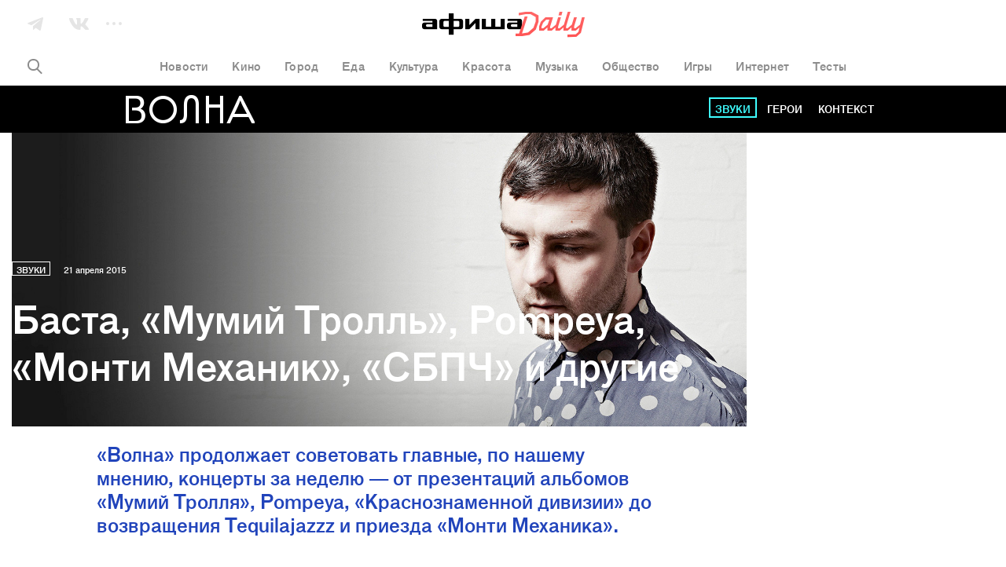

--- FILE ---
content_type: text/html; charset=utf-8
request_url: https://daily.afisha.ru/archive/volna/sounds/basta-mumiy-troll-pompeya-monti-mehanik-sbpch-i-drugie/
body_size: 36145
content:

  <!DOCTYPE html>
<html prefix="article: http://ogp.me/ns/article#">
<head>
  <script type="text/javascript">
    var _sf_startpt = (new Date()).getTime();
    window.is_mobile = false;
    window.daily_split = 1;
    window.daily_split_raw = 1;
    window.experiments = [];
    window.disableAdv = function() {
      window.advIsDisabled = true;
    }
  </script>

  <meta charset="utf-8">
  <meta http-equiv="cleartype" content="on">
  <meta name="viewport" content="width=device-width, initial-scale=1.0, maximum-scale=1.0, user-scalable=0">
  <meta name="apple-mobile-web-app-status-bar-style" content="black">

  <meta name="description" content="«Волна» продолжает советовать главные, по нашему мнению, концерты за неделю — от презентаций альбомов «Мумий Тролля», Pompeya, «Краснознаменной дивизии» до возвращения Tequilajazzz и …">
  <meta name="keywords" content="Кирилл Иванов, Евгений Федоров, Илья Лагутенко, Краснознаменная дивизия имени моей бабушки, Мумий Тролль, Tequilajazzz, Баста, Pompeya, Концерты недели, Apostille, Дельфин, Монти Механик, СБПЧ, афиша Волна, архив">
  <meta property="fb:pages" content="159539094240" />
  <meta name="referrer" content="no-referrer-when-downgrade">

  <meta name="yandex-verification" content="f41930517fe6bfce" />

  
  <meta property="og:site_name" content="Афиша" />
  <meta property="og:locale" content="ru_RU" />
  <meta property="og:title" content="Афиша Волна: Баста, «Мумий Тролль», Pompeya, «Монти Механик», «СБПЧ» и другие – Архив" />
  <meta property="og:description" content="«Волна» продолжает советовать главные, по нашему мнению, концерты за неделю — от презентаций альбомов «Мумий Тролля», Pompeya, «Краснознаменной дивизии» до возвращения Tequilajazzz и …" />
  <meta property="og:url" content="https://daily.afisha.ru/archive/volna/sounds/basta-mumiy-troll-pompeya-monti-mehanik-sbpch-i-drugie/" />
  <meta property="og:type" content="article" />
  <meta property="og:image" content="https://img01.rl0.ru/afisha/e1200x600i/daily.afisha.ru/uploads/images/a/a1/aa11f27b9bbd473b856d29fba42d026f.jpg" />
  <meta property="og:image:secure_url" content="https://img01.rl0.ru/afisha/e1200x600i/daily.afisha.ru/uploads/images/a/a1/aa11f27b9bbd473b856d29fba42d026f.jpg" />
  <meta property="og:image:width" content="1200" />
  <meta property="og:image:height" content="628" />

  <meta name="twitter:card" content="summary_large_image" />
  <meta name="twitter:site" content="@afisha" />
  <meta name="twitter:title" content="Афиша Волна: Баста, «Мумий Тролль», Pompeya, «Монти Механик», «СБПЧ» и другие – Архив" />
  <meta name="twitter:description" content="«Волна» продолжает советовать главные, по нашему мнению, концерты за неделю — от презентаций альбомов «Мумий Тролля», Pompeya, «Краснознаменной дивизии» до возвращения Tequilajazzz и …" />
  <meta name="twitter:image" content="https://img01.rl0.ru/afisha/e1200x600i/daily.afisha.ru/uploads/images/a/a1/aa11f27b9bbd473b856d29fba42d026f.jpg" />
  <meta property="vk:image" content="https://img01.rl0.ru/afisha/e1200x600i/daily.afisha.ru/uploads/images/a/a1/aa11f27b9bbd473b856d29fba42d026f.jpg" />
  

  
    
  

  <script>
  (function () {
    /* Polyfill indexOf. */
    var indexOf;

    if (typeof Array.prototype.indexOf === 'function') {
      indexOf = function (haystack, needle) {
        return haystack.indexOf(needle);
      };
    } else {
      indexOf = function (haystack, needle) {
        var i = 0, length = haystack.length, idx = -1, found = false;

        while (i < length && !found) {
          if (haystack[i] === needle) {
            idx = i;
            found = true;
          }

          i++;
        }

        return idx;
      };
    }

    /* Polyfill EventEmitter. */
    var EventEmitter = function () {
      this.events = {};
    };

    EventEmitter.prototype.on = function (event, listener) {
      if (typeof this.events[event] !== 'object') {
        this.events[event] = [];
      }

      this.events[event].push(listener);
    };

    EventEmitter.prototype.removeListener = function (event, listener) {
      var idx;

      if (typeof this.events[event] === 'object') {
        idx = indexOf(this.events[event], listener);

        if (idx > -1) {
          this.events[event].splice(idx, 1);
        }
      }
    };

    EventEmitter.prototype.emit = function (event) {
      var i, listeners, length, args = [].slice.call(arguments, 1);

      if (typeof this.events[event] === 'object') {
        listeners = this.events[event].slice();
        length = listeners.length;

        for (i = 0; i < length; i++) {
          listeners[i].apply(this, args);
        }
      }
    };

    EventEmitter.prototype.once = function (event, listener) {
      this.on(event, function g() {
        this.removeListener(event, g);
        listener.apply(this, arguments);
      });
    };

    window.Daily = window.Daily || {};
    window.Daily.ee = new EventEmitter();
  })();
</script>
  <!-- Google Tag Manager -->
<!-- End Google Tag Manager -->
  <!-- AFISHA EGG STARTS -->
<script>
  (function (e, g, G, f, i, s, h, a) {
    (e["eggfisha_callbacks_1"] = e["eggfisha_callbacks_1"] || []).push(function () {
      try {
        e[G] = new e["_EggFisha"](f, i);
      } catch (e) {
      }
    });

    e[G] = (e[G] || {
      setDeviceUUID: function () {
        var a = arguments;
        e["eggfisha_callbacks_1"].push(function () {
          e[G].setDeviceUUID.apply(e[G], a)
        })
      },
      send: function () {
        var a = arguments;
        e["eggfisha_callbacks_1"].push(function () {
          e[G].send.apply(e[G], a)
        })
      },
    });

    n = g.getElementsByTagName("script")[0],
            script_ = g.createElement("script"),
            script_.type = "text/javascript",
            script_.async = true,
            script_.src = "https://egg.afisha.ru/public/sdk.js",
            n.parentNode.insertBefore(script_, n);

  })(window, document, "EF", "0XZn0nX7fEG33za2aVLYfQ", 17);
</script>
<!-- AFISHA EGG ENDS -->
  <script>
  (function() {

    // Supported by Modern Browsers IE11+
    var buildCustomEvent = function(name) {
      var event = new Event(name);
      return event;
    };

    var loadAdFoxEvent = buildCustomEvent('loadAdf');
    loadAdFoxEvent.dispatched = false;

    var loadContentAdvEvent = buildCustomEvent('loadContentAdf');

    var helper = window.AdvDailyHelper = {
      // Global Boolean flag
      advEnabled: null,
      
        subscriptionLink: 'https://prime.rambler.ru/promo/?project=afishaDaily&amp;utm_source=afishadaily&amp;back=https://daily.afisha.ru/archive/volna/sounds/basta-mumiy-troll-pompeya-monti-mehanik-sbpch-i-drugie/',
      
      setNoAdvBodyClass: function(disabled) {
        if (disabled) {
          document.body && document.body.classList.add('js-no-adv');
        } else {
          document.body && document.body.classList.remove('js-no-adv');
        }
      },
      forceEnableAdv: function() {
        this.loadAdFox();
        this.loadContentBanners();
        this.setNoAdvBodyClass(false);
      },
      forceDisableAdv: function() {
        this.setNoAdvBodyClass(true);
      },
      loadContentBanners() {
        if (this.advEnabled) {
          document.dispatchEvent(loadContentAdvEvent);
        }
      },
      loadAdFox() {
        var adBlockOn = window.Begun === undefined
          && window.Adf === undefined;
        if (!loadAdFoxEvent.dispatched && !adBlockOn && this.advEnabled) {
          document.dispatchEvent(loadAdFoxEvent);
          loadAdFoxEvent.dispatched = true;
        }
      }
    };

  })();
</script>



  <link rel="canonical" href="https://daily.afisha.ru/archive/volna/sounds/basta-mumiy-troll-pompeya-monti-mehanik-sbpch-i-drugie/">

  
  

  
  


  <link rel="alternate" type="application/rss+xml"  href="/export/rss/google_newsstand/" title="Афиша Daily - RSS">

  

  

  <link href="/static/ios_57.png" rel="apple-touch-icon-precomposed" sizes="57x57" type="image/png">
  <link href="/static/ios_72.png" rel="apple-touch-icon-precomposed" sizes="72x72" type="image/png">
  <link href="/static/ios_114.png" rel="apple-touch-icon-precomposed" sizes="114x114" type="image/png">
  <link href="/static/ios_120.png" rel="apple-touch-icon-precomposed" sizes="120x120" type="image/png">
  <link href="/static/ios_144.png" rel="apple-touch-icon-precomposed" sizes="144x144" type="image/png">
  <link href="/static/ios_152.png" rel="apple-touch-icon-precomposed" sizes="152x152" type="image/png">

  <link rel="manifest" href="/manifest.json">

  
    <link rel="preconnect" href="//*.rambler.ru">
    <link rel="preconnect" href="//dsp-rambler.ru">
    <link rel="preconnect" href="//*.adfox.ru">
  

  <title>Афиша Волна: Баста, «Мумий Тролль», Pompeya, «Монти Механик», «СБПЧ» и другие – Архив</title>

  
    <link rel="stylesheet" href="/static/assets/archive.ea2b83828497261f50c4.css">
    <link rel="stylesheet" href="/static/assets/archive_volna.ea2b83828497261f50c4.css">
    
    <link rel="preload" href="/static/assets/application_sources.ea2b83828497261f50c4.css" as="style">
    <link href="/static/assets/application_sources.ea2b83828497261f50c4.css" rel="stylesheet" type="text/css" />
  

  <script src="/js/vars.js"></script>
  <script>
    /**
    * Настройки для рекламной sdk библиотеки
    * Ставим автоматическую проверку Prime подписки
    */
    window.CAPIRS_CONFIG = window.CAPIRS_CONFIG || {};
    window.CAPIRS_CONFIG.REMOVE_ADVERTISING_BY_SUBSCRIPTION = true;
  </script>
  <script defer src="//ssp.rambler.ru/capirs_async.js" onerror="window.disableAdv()"></script>
  <script>
window.ControlResize = function(element, call) {
  var i;
  var j;
  var callback;

  function isElement(e) {
    return (typeof HTMLElement === 'object' ? e instanceof HTMLElement :
      e && typeof e === 'object' && e !== null && e.nodeType === 1 && typeof e.nodeName === 'string');
  }

  function Resizer(e) {
    this.el = e;
    this.order = [];
    this.init();
  }

  Resizer.prototype = {
    add: function(f) {
      this.order.push(f);
    },

    call: function(res) {
      var l = 0;

      for (; l < this.order.length; l++) {
        this.order[l].call(this.el, res);
      }
    },

    init: function() {
      this.style = 'position: absolute; left: 0; top: 0; right: 0; bottom: 0; overflow: scroll; z-index: -1; visibility: hidden;';
      this.styleChild = 'position: absolute; left: 0; top: 0;';

      this.sensor = document.createElement('div');
      this.sensor.style.cssText = this.style;
      this.sensor.innerHTML =
        '<div class="enlarger" style="' + this.style + '"><div style="' + this.styleChild + '"></div></div>' +
        '<div class="reducer" style="' + this.style + '"><div style="' + this.styleChild + ' width: 200%; height: 200%"></div></div>';

      this.el.appendChild(this.sensor);

      this.enlarger = this.sensor.childNodes[0];
      this.reducer = this.sensor.childNodes[0];

      this.reset();

      this.addEventScroll(this.enlarger, function() {
        (this.el.offsetWidth > this.width || this.el.offsetHeight > this.height) && this.changed();
        this.reset();
      });

      this.addEventScroll(this.reducer, function() {
        (this.el.offsetWidth < this.width || this.el.offsetHeight < this.height) && this.changed();
        this.reset();
      });
    },

    addEventScroll: function(obs, func) {
      var self = this;

      if (obs.attachEvent) {
        obs.attachEvent('onscroll', function() {
          func.call(self);
        });
      } else {
        obs.addEventListener('scroll', function() {
          func.call(self);
        });
      }
    },

    reset: function() {
      this.enlarger.childNodes[0].style.width = this.enlarger.offsetWidth + 10 + 'px';
      this.enlarger.childNodes[0].style.height = this.enlarger.offsetHeight + 10 + 'px';

      this.enlarger.scrollLeft = this.enlarger.scrollWidth;
      this.enlarger.scrollTop = this.enlarger.scrollHeight;
      this.reducer.scrollLeft = this.reducer.scrollWidth;
      this.reducer.scrollTop = this.reducer.scrollHeight;

      this.width = this.el.offsetWidth;
      this.height = this.el.offsetHeight;
    },

    changed: function() {
      this.call({
        width: this.el.offsetWidth,
        height: this.el.offsetHeight,
      });
    },

    detach: function() {
      this.element.removeChild(this.sensor);
      delete this.sensor;
      delete this.element.resizer;
    },
  };

  function attachEvent(e, c) {
    if (!e.resizer) {
      e.resizer = new Resizer(e);
      e.resizer.add(c);
    } else {
      e.resizer.add(c);
      return;
    }
  }

  if (!isElement(element)) {
    return;
  }

  callback = call || function() {};

  if (Object.prototype.toString.call(element) === '[object Array]') {
    i = 0;
    j = element.length;

    for (; i < j; i++) {
      isElement(element[i]) && attachEvent(element[i], callback);
    }
  } else {
    attachEvent(element, callback);
  }
};

</script>
  <script>
    
  </script>
  
  
  
  
    <script>
      window.materialId = '12855';
      
        window.materialSeries = 'Концерты недели';
      

      
    </script>
  
  
    <script>
  

  

  

  


  (function() {
    var AdfHelper = window.AdvDailyHelper;

    var extend = function(defaults, options) {
      var extended = {};
      var prop;
      for (prop in defaults) {
        if (Object.prototype.hasOwnProperty.call(defaults, prop)) {
          extended[prop] = defaults[prop];
        }
      }
      for (prop in options) {
        if (Object.prototype.hasOwnProperty.call(options, prop)) {
          extended[prop] = options[prop];
        }
      }
      return extended;
    };

    var manageCls = function(data, selector, height) {
      var status = data && data.status;
      var element = data && data.bannerPlace || document.querySelector(selector);
      var parent = element && element.parentElement;
      if (status) {
        if (element.offsetHeight > height) {
          parent.classList.add('auto-height');
        }
      } else {
        parent.classList.add('remove-adv-placeholder');
      }
    };

    var loadAdf = function() {

      var puidSet = window.puidSet = {
        'puid6': 'DAILY', 
      };
      if (document.querySelector('.js-news')) puidSet.puid15 = 'news';
      if (document.querySelector('.js-article')) puidSet.puid15 = 'model_fields.py';
      if (document.querySelector('#Context')) puidSet.puid44 = 'context_item1';

      Begun.Autocontext.Callbacks.register({
        block: {
          draw: function(feed) {
            if (feed.blocks[0].id === 456949660) { // native2 (mainpage)
              var el = this.parentNode;
              while (!el.classList.contains('adv-daily')) el = el.parentElement;
              el.classList.add('is-ready');
            }
          }
        },
      });

      window.bannerReady = function(el) {
        while (!el.classList.contains('adv-daily')) el = el.parentElement;
        el.classList.add('is-ready');
      };
      window.bannerBlocked = function(el) {
        while (!el.classList.contains('adv-daily')) el = el.parentElement;
        el.classList.add('is-blocked');
      };

      /* Async banners scripts */

      // billboard call
      Adf.banner.ssp('adv_top', extend({
        'p1': 'bxlob',
        'p2': 'y',
        'pct': 'c',
      }, puidSet), {
        'begun-auto-pad': '456949320',
        'begun-block-id': '456949516'
      }).then(function(response) {
        manageCls(response, '#adv_top', 250);
        var resizeEvent;
        if (typeof window.CustomEvent === 'function') {
          resizeEvent = new CustomEvent('resize');
        } else {
          resizeEvent = document.createEvent('Event');
          resizeEvent.initEvent('resize', false, false);
        }
        document.body.dispatchEvent(resizeEvent);
      });

      ControlResize(document.querySelector('.js-avd-top'), function(e) {
        if (e.height > 10) {
          window.triggerScroll && typeof window.triggerScroll === 'function' && window.triggerScroll();
        }
      });

      ControlResize(document.querySelector('.js-adv-billboard'), function(e) {
        var adv = document.querySelector('.js-adv-billboard').parentNode;
        if (e.height > 100) {
          adv.classList.add('is-visible');
          window.setOnePopular && typeof window.setOnePopular === 'function' && window.setOnePopular();
        }
      });

      if (AdfHelper && AdfHelper.showBranding) {
        Adf.banner.ssp('ad_background', extend({
            'p1': 'bxloa',
            'p2': 'enhl',
            'pct': 'a',
          }, puidSet), {
            'begun-auto-pad': '456949320',
            'begun-block-id': '456949440'
          }
        ).then((a) => {
          a.status && document.body.classList.add('is-branding');
        });
      }

      

      
        Adf.banner.ssp('ad-sponsored-top', extend({
          'p1': 'bxloq',
          'p2': 'fomx',
          'pct': 'a',
        }, puidSet), {
          'begun-auto-pad': '456949320',
          'begun-block-id': '456949742'
        }).then(function(a) {
          'bannerReady' in window && a.status && a.bannerPlace && window.bannerReady(a.bannerPlace);
          'bannerBlocked' in window && !a.status && a.bannerPlace && window.bannerBlocked(a.bannerPlace);
        });
      

      

      ControlResize(document.querySelector('.js-adv-native-3'), function(e) {
        var adv = document.querySelector('.js-adv-native-3').parentNode;
        if (e.height > 100) {
          adv.classList.add('is-visible');
        }
      });

      (function() {

        var adv = document.querySelector('.js-adv-one');

        ControlResize(adv, function(e) {
          var border;
          var paddingBottom;

          if (e.height > 100) {
            adv.classList.add('is-show');

            border = document.querySelector('.js-border-adv');

            if (border) {
              paddingBottom = adv.getBoundingClientRect().bottom - border.getBoundingClientRect().top;

              if (paddingBottom > 0) {
                border.style.paddingBottom = paddingBottom + 'px';
                border.style.pointerEvents = 'none';
              }
            }

            // TODO Refactor move to DailyAdvHelper
            window.setSocial && typeof window.setSocial === 'function' && window.setSocial();
            window.setOnePopular && typeof window.setOnePopular === 'function' && window.setOnePopular();
          }
        });

      })();

      

        
          Adf.banner.ssp('ban_240x400', extend({
            'p1': 'bxlnu',
            'p2': 'emhk',
            'pct': 'c',
          }, puidSet), {
            'begun-auto-pad': '456949320',
            'begun-block-id': '456949380'
          }).then(function(a) {
            'bannerReady' in window && a.status && a.bannerPlace && window.bannerReady(a.bannerPlace);
            'bannerBlocked' in window && !a.status && a.bannerPlace && window.bannerBlocked(a.bannerPlace);
          });
        

        var adv = document.querySelector('.js-adv-right-one-main');
        const newsFeed = document.querySelector('.js-news-feed');

        if (!newsFeed) {
          const banner1 = document.getElementById('ban_240x400__container');
          const adv1 = banner1 && banner1.closest('.js-adv-one');
          window.Begun.Autocontext.Callbacks.register({ "inView": { "ban_240x400": ({
            actualTarget,
            currentInViewPercent,
            totalInViewTime,
            sessionInViewTime,
            noHoverTime,
          }) => {
            // let's stick first right banner if it was in viewport less than 3sec
            if (sessionInViewTime < 3) {
              banner1 && adv1 && window.stickBanner && window.stickBanner(banner1, adv1);
            } else {
              window.unstickBanner(banner1, adv1);
              window.Begun.Autocontext.Callbacks.unregister("inView", "ban_240x400");
            }
          }}});
        }

        ControlResize(adv, function(e) {
          if (e.height > 100) {
            adv.classList.add('is-show');
          }
        });

        Adf.banner.sspScroll('ban_240x400_2', extend({
          'p1': 'bxlnx',
          'p2': 'ewqs',
          'pct': 'c',
        }, puidSet), {
          'begun-auto-pad': '456949320',
          'begun-block-id': '456949384'
        });

        ControlResize(document.querySelector('.js-adv-two-banner'), function(e) {
          window.setTwoBanner && typeof window.setTwoBanner === 'function' && window.setTwoBanner();
          window.setTwoPopular && typeof window.setTwoPopular === 'function' && window.setTwoPopular();
        });

        var adv = document.querySelector('.js-adv-right-two-main');

        ControlResize(adv, function(e) {
          if (e.height > 100) {
            adv.classList.add('is-show');
          }
        });

        Adf.banner.sspScroll('ban_100x240', extend({
          'p1': 'bxlnt',
          'p2': 'fcuz',
          'pct': 'c',
        }, puidSet), {
          'begun-auto-pad': '456949320',
          'begun-block-id': '456949374'
        }).then(function(a) {
          'bannerReady' in window && a.status && a.bannerPlace && window.bannerReady(a.bannerPlace);
          'bannerBlocked' in window && !a.status && a.bannerPlace && window.bannerBlocked(a.bannerPlace);
        });

      

      if (AdfHelper && AdfHelper.showParallax) {
        Adf.banner.sspScroll('Parallax', extend({
          'p1': 'bxlop',
          'p2': 'fhoe',
          'pct': 'a',
        }, puidSet), {
          'begun-auto-pad': '456949320',
          'begun-block-id': '456949738'
        }).then(function(a) {
          'bannerReady' in window && a.status && a.bannerPlace && window.bannerReady(a.bannerPlace);
          'bannerBlocked' in window && !a.status && a.bannerPlace && window.bannerBlocked(a.bannerPlace);
        });
      }

      if (AdfHelper && AdfHelper.showContext) {
        Adf.banner.sspScroll('Context', extend({
          'p1': 'bxlot',
          'p2': 'fcva',
          'pct': 'a',
        }, puidSet), {
          'begun-auto-pad': '456949320',
          'begun-block-id': '456949850'
        }).then(function(a) {
          'bannerReady' in window && a.status && a.bannerPlace && window.bannerReady(a.bannerPlace);
          'bannerBlocked' in window && !a.status && a.bannerPlace && window.bannerBlocked(a.bannerPlace);
        });
      }

      Adf.banner.sspScroll('NativeFooter', extend({}, puidSet), {
        'begun-auto-pad': '456949320',
        'begun-block-id': '527657503'
      }).then(function(a) {
        'bannerReady' in window && a.status && a.bannerPlace && window.bannerReady(a.bannerPlace);
        'bannerBlocked' in window && !a.status && a.bannerPlace && window.bannerBlocked(a.bannerPlace);
      });

      
        Adf.banner.ssp('ad-sponsored-bottom', extend({
          'p1': 'bxloq',
          'p2': 'fomx',
          'pct': 'a',
        }, puidSet), {
          'begun-auto-pad': '456949320',
          'begun-block-id': '456949742'
        }).then(function(a) {
          'bannerReady' in window && a.status && a.bannerPlace && window.bannerReady(a.bannerPlace);
          'bannerBlocked' in window && !a.status && a.bannerPlace && window.bannerBlocked(a.bannerPlace);
        });
      
    };

    document.addEventListener('loadAdf', loadAdf);

  })();


</script>
  
  
    <script>
      window.rambler_recomm_widget = window.rambler_recomm_widget || {};
      window.rambler_recomm_widget.rcmid = 'RCM-9780';
      window.rambler_recomm_widget.rcm_blockid = '317b759ad91348e686b15d9053fccaf1';
    </script>
  

  

</head>

<body>
  <input type="hidden" name="csrfmiddlewaretoken" value="uTkLiriHiIqZbyUwxRn5TTZ6PHw8nQVfLMGQtlhc6Pp6Z6ptvvP8NUy1a3umKoio">
  <script>
  (function() {

    var dummy = () => {};

    window.ga = dummy;
    window.gtag = dummy;

    var checkGlobals = function () {
      if (!window.ga) {
        throw new Error('cant find ga');
      }
      if (!window.EF) {
        throw new Error('cant find ef');
      }
      if (!window.gtag) {
        throw new Error('cant find gtag');
      }
    };

    /**
     * Функция для отправки событий гугл аналитики
     * Так-же отправляет событие в EGG Afisha
     *
     * @param {string|null} e.hitType
     * @param {string|null} e.eventCategory
     * @param {string|null} e.eventLabel
     * @param {string|null} e.eventAction
     * @param e
     */
    window.sendAnalytics = function (e) {
      if (!e.eventAction || !e.eventCategory) {
        throw new Error('Wrong event :' + JSON.stringify(e));
      }
      checkGlobals();
      // google analytics
      window.ga('send', e.hitType, e.eventCategory, e.eventAction, e.eventLabel);
      // egg afisha
      window.EF.send('event', {
        category: e.eventCategory,
        action: e.eventAction,
        label: e.eventLabel,
        extra: {
          url: window.location.href,
          mobile: window.is_mobile,
        }
      });
    };

    window.sendGA4Event = function(action, options, debug = false) {
      checkGlobals();
      window.gtag('event', action, options);

      debug && console.warn('[GA4 debug]', action, options);
    };

    /**
     * Helper чтобы вызывать ивенты аналитики из шаблонов jinja2
     * @param method {string}
     * @param hitType {string}
     * @param eventCategory {string}
     * @param eventAction {string}
     * @param eventLabel {string}
     */
    window.sendGaEvent = function(method, hitType, eventCategory, eventAction, eventLabel) {
      var gaParams = {
        hitType: hitType,
        eventCategory: eventCategory,
        eventAction: eventAction,
        eventLabel: eventLabel,
      };
      window.sendAnalytics(gaParams);
    };
  })();
</script>
  <!-- Rating@Mail.ru counter -->
<script type="text/javascript">
var _tmr = window._tmr || (window._tmr = []);
_tmr.push({id: "3090181", type: "pageView", start: (new Date()).getTime()});
(function (d, w, id) {
  if (d.getElementById(id)) return;
  var ts = d.createElement("script"); ts.type = "text/javascript"; ts.async = true; ts.id = id;
  ts.src = "https://top-fwz1.mail.ru/js/code.js";
  var f = function () {var s = d.getElementsByTagName("script")[0]; s.parentNode.insertBefore(ts, s);};
  if (w.opera == "[object Opera]") { d.addEventListener("DOMContentLoaded", f, false); } else { f(); }
})(document, window, "topmailru-code");
</script><noscript><div>
<img src="https://top-fwz1.mail.ru/counter?id=3090181;js=na" style="border:0;position:absolute;left:-9999px;" alt="Top.Mail.Ru" />
</div></noscript>
<!-- //Rating@Mail.ru counter -->
  <!-- Google Tag Manager (noscript) -->
<!-- End Google Tag Manager (noscript) -->
  
    <svg xmlns="http://www.w3.org/2000/svg" style="display:none">

  <!-- width="25" height="15" viewBox="0 0 25 15" -->
  <symbol id="vk">
    <path fill="#FFF" fill-rule="evenodd" d="M24.412 1.04c.185-.586 0-1.013-.821-1.013h-2.727c-.689 0-1.006.373-1.192.774 0 0-1.403 3.416-3.362 5.631-.636.64-.927.854-1.271.854-.185 0-.424-.213-.424-.8V1.014C14.615.32 14.403 0 13.821 0H9.53c-.423 0-.688.32-.688.64 0 .668.98.828 1.086 2.696v4.057c0 .881-.159 1.041-.503 1.041-.927 0-3.177-3.443-4.528-7.366C4.633.294 4.368 0 3.68 0H.927C.132 0 0 .374 0 .774c0 .72.927 4.35 4.316 9.155 2.25 3.283 5.454 5.044 8.34 5.044 1.747 0 1.96-.4 1.96-1.067v-2.483c0-.8.158-.934.714-.934.397 0 1.112.214 2.727 1.789C19.911 14.146 20.228 15 21.261 15h2.727c.794 0 1.165-.4.953-1.174-.238-.774-1.138-1.895-2.303-3.23-.636-.747-1.589-1.575-1.88-1.975-.397-.534-.291-.747 0-1.228-.027 0 3.31-4.75 3.654-6.352"/>
  </symbol>

  <symbol id="vk-black">
    <path fill="currentColor" fill-rule="evenodd" d="M24.412 1.04c.185-.586 0-1.013-.821-1.013h-2.727c-.689 0-1.006.373-1.192.774 0 0-1.403 3.416-3.362 5.631-.636.64-.927.854-1.271.854-.185 0-.424-.213-.424-.8V1.014C14.615.32 14.403 0 13.821 0H9.53c-.423 0-.688.32-.688.64 0 .668.98.828 1.086 2.696v4.057c0 .881-.159 1.041-.503 1.041-.927 0-3.177-3.443-4.528-7.366C4.633.294 4.368 0 3.68 0H.927C.132 0 0 .374 0 .774c0 .72.927 4.35 4.316 9.155 2.25 3.283 5.454 5.044 8.34 5.044 1.747 0 1.96-.4 1.96-1.067v-2.483c0-.8.158-.934.714-.934.397 0 1.112.214 2.727 1.789C19.911 14.146 20.228 15 21.261 15h2.727c.794 0 1.165-.4.953-1.174-.238-.774-1.138-1.895-2.303-3.23-.636-.747-1.589-1.575-1.88-1.975-.397-.534-.291-.747 0-1.228-.027 0 3.31-4.75 3.654-6.352"/>
  </symbol>

  <!-- width="20" height="17" viewBox="0 0 20 17" -->
  <symbol id="tg">
    <path fill="#FFF" fill-rule="evenodd" d="M7.023 16.343l3.494-2.857 4.73 3.282c.846.473 1.456.229 1.667-.795L19.93 1.564C20.24.31 19.459-.26 18.65.112L.934 7.035c-1.21.492-1.202 1.176-.22 1.48l4.41 1.66 10.66-6.951c.498-.305.954-.141.58.195l-9.34 7.784v5.14z"/>
  </symbol>

  <symbol id="tg-black">
    <path fill="currentColor" fill-rule="evenodd" d="M7.023 16.343l3.494-2.857 4.73 3.282c.846.473 1.456.229 1.667-.795L19.93 1.564C20.24.31 19.459-.26 18.65.112L.934 7.035c-1.21.492-1.202 1.176-.22 1.48l4.41 1.66 10.66-6.951c.498-.305.954-.141.58.195l-9.34 7.784v5.14z"/>
  </symbol>

  <!-- width="22" height="22" viewBox="0 0 22 22" -->
  <symbol id="ig">
    <path fill="#FFF" fill-rule="nonzero" d="M22 11c0 2.21 0 3.7-.051 4.523-.103 2.005-.669 3.547-1.8 4.627-1.13 1.079-2.621 1.696-4.626 1.799C14.701 22 13.16 22 11 22c-2.21 0-3.7 0-4.523-.051-2.005-.103-3.547-.669-4.627-1.8C.771 19.07.154 17.529.051 15.524 0 14.701 0 13.16 0 11s0-3.7.051-4.523C.154 4.472.72 2.93 1.851 1.85 2.93.771 4.471.154 6.476.051 7.299 0 8.84 0 11 0c2.21 0 3.7 0 4.523.051 2.005.103 3.547.669 4.627 1.8 1.079 1.13 1.696 2.621 1.799 4.626 0 .822.051 2.313.051 4.523zm-9.92-9.047H8.43c-.36 0-.823 0-1.388.052-.565 0-1.08.051-1.49.154a4.265 4.265 0 0 0-1.029.257 4.951 4.951 0 0 0-1.285.822c-.36.36-.617.771-.822 1.285a4.265 4.265 0 0 0-.257 1.028c-.052.412-.103.874-.154 1.491 0 .565-.052 1.028-.052 1.388V13.57c0 .36 0 .823.052 1.388 0 .565.051 1.08.154 1.49.103.412.154.772.257 1.029.205.462.463.873.822 1.285.36.36.771.617 1.285.822.257.103.617.206 1.028.257.412.052.874.103 1.491.154.617.052 1.028.052 1.388.052H13.57c.36 0 .823 0 1.388-.052.565 0 1.08-.051 1.49-.154a4.265 4.265 0 0 0 1.029-.257 4.951 4.951 0 0 0 1.285-.822c.36-.36.617-.771.822-1.285.103-.257.206-.617.257-1.028.052-.412.103-.874.154-1.491 0-.565.052-1.028.052-1.388v-1.49V11 9.92 8.43c0-.36 0-.823-.052-1.388 0-.565-.051-1.08-.154-1.49a4.265 4.265 0 0 0-.257-1.029 4.951 4.951 0 0 0-.822-1.285c-.36-.36-.771-.617-1.285-.822a4.265 4.265 0 0 0-1.028-.257 35.016 35.016 0 0 0-1.491-.154c-.565 0-1.028-.052-1.388-.052h-1.49zm2.878 5.038c1.08 1.08 1.645 2.416 1.645 4.009 0 1.593-.566 2.879-1.645 4.01-1.08 1.079-2.416 1.644-4.01 1.644-1.593 0-2.878-.565-4.009-1.645C5.86 13.93 5.294 12.593 5.294 11c0-1.593.566-2.879 1.645-4.01 1.08-1.079 2.416-1.644 4.01-1.644 1.593 0 2.93.514 4.009 1.645zm-1.388 6.58c.72-.72 1.08-1.594 1.08-2.571 0-.977-.36-1.902-1.08-2.621-.72-.72-1.593-1.08-2.621-1.08s-1.902.36-2.622 1.08c-.72.72-1.08 1.593-1.08 2.621s.36 1.902 1.08 2.57c.72.72 1.594 1.08 2.622 1.08 1.028 0 1.901-.36 2.621-1.08zm4.215-9.407c.257.257.411.565.411.925 0 .36-.154.668-.411.925s-.565.411-.925.411c-.36 0-.668-.154-.925-.411s-.412-.565-.412-.925c0-.36.155-.668.412-.925s.565-.412.925-.412c.36 0 .668.155.925.412z"/>
  </symbol>

  <symbol id="ig-black">
    <path fill="currentColor" fill-rule="nonzero" d="M22 11c0 2.21 0 3.7-.051 4.523-.103 2.005-.669 3.547-1.8 4.627-1.13 1.079-2.621 1.696-4.626 1.799C14.701 22 13.16 22 11 22c-2.21 0-3.7 0-4.523-.051-2.005-.103-3.547-.669-4.627-1.8C.771 19.07.154 17.529.051 15.524 0 14.701 0 13.16 0 11s0-3.7.051-4.523C.154 4.472.72 2.93 1.851 1.85 2.93.771 4.471.154 6.476.051 7.299 0 8.84 0 11 0c2.21 0 3.7 0 4.523.051 2.005.103 3.547.669 4.627 1.8 1.079 1.13 1.696 2.621 1.799 4.626 0 .822.051 2.313.051 4.523zm-9.92-9.047H8.43c-.36 0-.823 0-1.388.052-.565 0-1.08.051-1.49.154a4.265 4.265 0 0 0-1.029.257 4.951 4.951 0 0 0-1.285.822c-.36.36-.617.771-.822 1.285a4.265 4.265 0 0 0-.257 1.028c-.052.412-.103.874-.154 1.491 0 .565-.052 1.028-.052 1.388V13.57c0 .36 0 .823.052 1.388 0 .565.051 1.08.154 1.49.103.412.154.772.257 1.029.205.462.463.873.822 1.285.36.36.771.617 1.285.822.257.103.617.206 1.028.257.412.052.874.103 1.491.154.617.052 1.028.052 1.388.052H13.57c.36 0 .823 0 1.388-.052.565 0 1.08-.051 1.49-.154a4.265 4.265 0 0 0 1.029-.257 4.951 4.951 0 0 0 1.285-.822c.36-.36.617-.771.822-1.285.103-.257.206-.617.257-1.028.052-.412.103-.874.154-1.491 0-.565.052-1.028.052-1.388v-1.49V11 9.92 8.43c0-.36 0-.823-.052-1.388 0-.565-.051-1.08-.154-1.49a4.265 4.265 0 0 0-.257-1.029 4.951 4.951 0 0 0-.822-1.285c-.36-.36-.771-.617-1.285-.822a4.265 4.265 0 0 0-1.028-.257 35.016 35.016 0 0 0-1.491-.154c-.565 0-1.028-.052-1.388-.052h-1.49zm2.878 5.038c1.08 1.08 1.645 2.416 1.645 4.009 0 1.593-.566 2.879-1.645 4.01-1.08 1.079-2.416 1.644-4.01 1.644-1.593 0-2.878-.565-4.009-1.645C5.86 13.93 5.294 12.593 5.294 11c0-1.593.566-2.879 1.645-4.01 1.08-1.079 2.416-1.644 4.01-1.644 1.593 0 2.93.514 4.009 1.645zm-1.388 6.58c.72-.72 1.08-1.594 1.08-2.571 0-.977-.36-1.902-1.08-2.621-.72-.72-1.593-1.08-2.621-1.08s-1.902.36-2.622 1.08c-.72.72-1.08 1.593-1.08 2.621s.36 1.902 1.08 2.57c.72.72 1.594 1.08 2.622 1.08 1.028 0 1.901-.36 2.621-1.08zm4.215-9.407c.257.257.411.565.411.925 0 .36-.154.668-.411.925s-.565.411-.925.411c-.36 0-.668-.154-.925-.411s-.412-.565-.412-.925c0-.36.155-.668.412-.925s.565-.412.925-.412c.36 0 .668.155.925.412z"/>
  </symbol>

  <!-- width="11" height="21" viewBox="0 0 11 21" -->
  <symbol id="fb">
    <path fill="#FFF" fill-rule="evenodd" d="M7 11l-.007 9a1 1 0 0 1-1 1H4a1 1 0 0 1-1-1v-9H1a1 1 0 0 1-1-1V8a1 1 0 0 1 1-1h2c-.037-1.658-.037-2.658 0-3a4.367 4.367 0 0 1 1.52-2.925C5.32.395 6.328 0 7.544 0H10a1 1 0 0 1 1 1v2H9C7.985 3 6.993 4 6.993 5.098V7H11c-.092.625-.926 3.376-1 4H7z"/>
  </symbol>

  <symbol id="fb-black">
    <path fill="currentColor" fill-rule="evenodd" d="M7 11l-.007 9a1 1 0 0 1-1 1H4a1 1 0 0 1-1-1v-9H1a1 1 0 0 1-1-1V8a1 1 0 0 1 1-1h2c-.037-1.658-.037-2.658 0-3a4.367 4.367 0 0 1 1.52-2.925C5.32.395 6.328 0 7.544 0H10a1 1 0 0 1 1 1v2H9C7.985 3 6.993 4 6.993 5.098V7H11c-.092.625-.926 3.376-1 4H7z"/>
  </symbol>

  <!-- width="20" height="16" viewBox="0 0 20 16" -->
  <symbol id="tw">
    <path fill="#FFF" fill-rule="evenodd" d="M6.405 16h-.29c-.298 0-.59-.013-.878-.039a18.811 18.811 0 0 1-.827-.092 14.34 14.34 0 0 1-2.257-.638 12.613 12.613 0 0 1-2.074-1.003L0 14.15c1.12.105 2.178.027 3.177-.233a7.745 7.745 0 0 0 2.781-1.382 7.472 7.472 0 0 1-1.206-.26 3.31 3.31 0 0 1-1.104-.574 4.59 4.59 0 0 1-.865-.886 3.47 3.47 0 0 1-.55-1.12c.296.052.598.074.903.065a5.26 5.26 0 0 0 .959-.118 4.94 4.94 0 0 1-1.286-.52 3.82 3.82 0 0 1-1.024-.886 4.226 4.226 0 0 1-.67-1.225 4.022 4.022 0 0 1-.223-1.304c.159.036.299.083.42.145.123.06.28.108.473.142l.46.104c.148.035.319.052.511.052-1.12-.745-1.715-1.675-1.784-2.788-.07-1.112.104-1.988.525-2.631.56.66 1.15 1.237 1.771 1.733.621.495 1.282.92 1.982 1.277.7.356 1.44.634 2.218.834.778.199 1.596.325 2.453.377V4.9a22.482 22.482 0 0 1-.091-.782 2.585 2.585 0 0 1 .013-.704c.088-.451.228-.863.42-1.237.193-.373.455-.734.787-1.082.299-.295.634-.53 1.01-.703a3.598 3.598 0 0 1 1.22-.314.69.69 0 0 0 .224-.038.734.734 0 0 1 .223-.039h.368a1.9 1.9 0 0 0 .315.065c.087.008.184.012.289.012.419.071.8.197 1.14.38.342.18.662.42.959.716.036.034.056.056.066.065.009.008.039.012.092.012a8.226 8.226 0 0 0 1.102-.287 4.18 4.18 0 0 0 1.05-.52c.035 0 .075-.017.118-.052.043-.035.1-.07.17-.104a3.697 3.697 0 0 1-.655 1.289 4.34 4.34 0 0 1-1.051.951h.08a.917.917 0 0 1 .34-.09c.123-.009.253-.03.394-.066.262-.035.522-.104.774-.208.254-.104.495-.208.722-.312a7.786 7.786 0 0 1-.879 1.107c-.324.339-.678.664-1.063.977l-.08.052v.834a17.396 17.396 0 0 1-.182 1.654c-.089.547-.22 1.082-.394 1.604a13.328 13.328 0 0 1-1.128 2.423 9.976 9.976 0 0 1-1.655 2.084 8.722 8.722 0 0 1-1.443 1.29 14.89 14.89 0 0 1-1.68 1.03c-.752.364-1.518.63-2.296.794a14.46 14.46 0 0 1-2.402.3h-.393z"/>
  </symbol>

  <symbol id="tw-black">
    <path fill="currentColor" fill-rule="evenodd" d="M6.405 16h-.29c-.298 0-.59-.013-.878-.039a18.811 18.811 0 0 1-.827-.092 14.34 14.34 0 0 1-2.257-.638 12.613 12.613 0 0 1-2.074-1.003L0 14.15c1.12.105 2.178.027 3.177-.233a7.745 7.745 0 0 0 2.781-1.382 7.472 7.472 0 0 1-1.206-.26 3.31 3.31 0 0 1-1.104-.574 4.59 4.59 0 0 1-.865-.886 3.47 3.47 0 0 1-.55-1.12c.296.052.598.074.903.065a5.26 5.26 0 0 0 .959-.118 4.94 4.94 0 0 1-1.286-.52 3.82 3.82 0 0 1-1.024-.886 4.226 4.226 0 0 1-.67-1.225 4.022 4.022 0 0 1-.223-1.304c.159.036.299.083.42.145.123.06.28.108.473.142l.46.104c.148.035.319.052.511.052-1.12-.745-1.715-1.675-1.784-2.788-.07-1.112.104-1.988.525-2.631.56.66 1.15 1.237 1.771 1.733.621.495 1.282.92 1.982 1.277.7.356 1.44.634 2.218.834.778.199 1.596.325 2.453.377V4.9a22.482 22.482 0 0 1-.091-.782 2.585 2.585 0 0 1 .013-.704c.088-.451.228-.863.42-1.237.193-.373.455-.734.787-1.082.299-.295.634-.53 1.01-.703a3.598 3.598 0 0 1 1.22-.314.69.69 0 0 0 .224-.038.734.734 0 0 1 .223-.039h.368a1.9 1.9 0 0 0 .315.065c.087.008.184.012.289.012.419.071.8.197 1.14.38.342.18.662.42.959.716.036.034.056.056.066.065.009.008.039.012.092.012a8.226 8.226 0 0 0 1.102-.287 4.18 4.18 0 0 0 1.05-.52c.035 0 .075-.017.118-.052.043-.035.1-.07.17-.104a3.697 3.697 0 0 1-.655 1.289 4.34 4.34 0 0 1-1.051.951h.08a.917.917 0 0 1 .34-.09c.123-.009.253-.03.394-.066.262-.035.522-.104.774-.208.254-.104.495-.208.722-.312a7.786 7.786 0 0 1-.879 1.107c-.324.339-.678.664-1.063.977l-.08.052v.834a17.396 17.396 0 0 1-.182 1.654c-.089.547-.22 1.082-.394 1.604a13.328 13.328 0 0 1-1.128 2.423 9.976 9.976 0 0 1-1.655 2.084 8.722 8.722 0 0 1-1.443 1.29 14.89 14.89 0 0 1-1.68 1.03c-.752.364-1.518.63-2.296.794a14.46 14.46 0 0 1-2.402.3h-.393z"/>
  </symbol>

  <!-- width="13" height="22" viewBox="0 0 13 22" -->
  <symbol id="ok">
    <path fill="#FFF" fill-rule="nonzero" d="M6.594 0C3.4 0 .812 2.552.812 5.701c0 3.149 2.588 5.701 5.782 5.701s5.783-2.552 5.783-5.701C12.377 2.552 9.787 0 6.594 0zm0 8.058c-1.32 0-2.39-1.055-2.39-2.357 0-1.301 1.07-2.357 2.39-2.357s2.39 1.056 2.39 2.357c0 1.302-1.07 2.357-2.39 2.357zm2.042 7.88l3.494 3.415c.615.605.615 1.586.002 2.192a1.588 1.588 0 0 1-2.224.002L6.516 18.29l-3.082 3.236c-.308.315-.72.474-1.132.474-.392 0-.786-.144-1.09-.434a1.535 1.535 0 0 1-.041-2.192l3.316-3.417C2.107 15.503.663 14.394.59 14.335a1.535 1.535 0 0 1-.243-2.18 1.588 1.588 0 0 1 2.21-.239c.014.011 1.525 1.13 3.96 1.132 2.434-.002 3.914-1.12 3.928-1.132a1.588 1.588 0 0 1 2.21.24 1.535 1.535 0 0 1-.243 2.179c-.073.058-1.46 1.139-3.775 1.603z"/>
  </symbol>

  <symbol id="ok-black">
    <path fill="currentColor" fill-rule="nonzero" d="M6.594 0C3.4 0 .812 2.552.812 5.701c0 3.149 2.588 5.701 5.782 5.701s5.783-2.552 5.783-5.701C12.377 2.552 9.787 0 6.594 0zm0 8.058c-1.32 0-2.39-1.055-2.39-2.357 0-1.301 1.07-2.357 2.39-2.357s2.39 1.056 2.39 2.357c0 1.302-1.07 2.357-2.39 2.357zm2.042 7.88l3.494 3.415c.615.605.615 1.586.002 2.192a1.588 1.588 0 0 1-2.224.002L6.516 18.29l-3.082 3.236c-.308.315-.72.474-1.132.474-.392 0-.786-.144-1.09-.434a1.535 1.535 0 0 1-.041-2.192l3.316-3.417C2.107 15.503.663 14.394.59 14.335a1.535 1.535 0 0 1-.243-2.18 1.588 1.588 0 0 1 2.21-.239c.014.011 1.525 1.13 3.96 1.132 2.434-.002 3.914-1.12 3.928-1.132a1.588 1.588 0 0 1 2.21.24 1.535 1.535 0 0 1-.243 2.179c-.073.058-1.46 1.139-3.775 1.603z"/>
  </symbol>

  <!-- width="25" height="16" viewBox="0 0 25 16" -->
  <symbol id="yt">
    <path fill="#FFF" fill-rule="nonzero" d="M23.622 2.504c.516 1.788.496 5.515.496 5.515s0 3.708-.496 5.496c-.278.98-1.093 1.75-2.126 2.014-1.887.471-9.437.471-9.437.471s-7.53 0-9.437-.49C1.59 15.248.775 14.476.497 13.497 0 11.727 0 8 0 8s0-3.708.497-5.496C.775 1.524 1.609.734 2.622.47 4.51 0 12.06 0 12.06 0s7.55 0 9.437.49c1.033.263 1.848 1.035 2.126 2.014zM9.608 11.426L15.855 8 9.608 4.574v6.852z"/>
  </symbol>

  <symbol id="yt-black">
    <path fill="currentColor" fill-rule="nonzero" d="M23.622 2.504c.516 1.788.496 5.515.496 5.515s0 3.708-.496 5.496c-.278.98-1.093 1.75-2.126 2.014-1.887.471-9.437.471-9.437.471s-7.53 0-9.437-.49C1.59 15.248.775 14.476.497 13.497 0 11.727 0 8 0 8s0-3.708.497-5.496C.775 1.524 1.609.734 2.622.47 4.51 0 12.06 0 12.06 0s7.55 0 9.437.49c1.033.263 1.848 1.035 2.126 2.014zM9.608 11.426L15.855 8 9.608 4.574v6.852z"/>
  </symbol>

  <!-- width="48" height="48" viewBox="0 0 48 48" -->
  <symbol id="zen-black">
    <path fill-rule="evenodd" clip-rule="evenodd" d="M23.7354 0C13.8428 0.000940338 6.98806 0.0338522 3.46947 3.46985C0.0336545 6.98765 0.000735498 14.1643 0.000735498 23.7351C10.628 23.4144 15.4878 23.1483 19.3638 19.3634C23.1485 15.4874 23.4147 10.6277 23.7354 0ZM3.46886 44.5305C0.0330411 41.0127 0.00012207 33.8361 0.00012207 24.2653C10.6274 24.586 15.4872 24.8521 19.3632 28.637C23.1479 32.513 23.4141 37.3727 23.7348 47.9995C13.8422 47.9995 6.98745 47.9675 3.46886 44.5305ZM24.2653 47.9995C24.586 37.3727 24.8522 32.513 28.637 28.637C32.5129 24.8521 37.3727 24.586 48 24.2653C47.999 33.8361 47.9661 41.0127 44.5303 44.5305C41.0117 47.9675 34.158 47.9995 24.2653 47.9995ZM24.2653 0C24.586 10.6277 24.8522 15.4874 28.637 19.3634C32.5129 23.1483 37.3727 23.4144 48 23.7351C47.999 14.1643 47.9661 6.98765 44.5303 3.46985C41.0117 0.0338522 34.158 0.000940338 24.2653 0Z" fill="#2C3036"/>
    <path fill-rule="evenodd" clip-rule="evenodd" d="M28.637 28.637C24.8522 32.513 24.586 37.3727 24.2653 47.9995C34.158 47.9995 41.0117 47.9675 44.5303 44.5305C47.9661 41.0127 47.999 33.8361 48 24.2653C37.3728 24.586 32.5129 24.8521 28.637 28.637ZM0.00012207 24.2653C0.00012207 33.8361 0.0330411 41.0127 3.46886 44.5305C6.98745 47.9675 13.8422 47.9995 23.7348 47.9995C23.4141 37.3727 23.1479 32.513 19.3632 28.637C15.4872 24.8521 10.6274 24.586 0.00012207 24.2653ZM23.7354 0C13.8428 0.000940338 6.98806 0.0338522 3.46947 3.46985C0.0336545 6.98765 0.000735498 14.1643 0.000735498 23.7351C10.628 23.4144 15.4878 23.1483 19.3638 19.3634C23.1485 15.4874 23.4147 10.6277 23.7354 0ZM28.637 19.3634C24.8522 15.4874 24.586 10.6277 24.2653 0C34.158 0.000940338 41.0117 0.0338522 44.5303 3.46985C47.9661 6.98765 47.999 14.1643 48 23.7351C37.3728 23.4144 32.5129 23.1483 28.637 19.3634Z" fill="url(#paint0_linear)"/>
    <path fill-rule="evenodd" clip-rule="evenodd" d="M47.9999 24.2655V24.0003V23.736C37.3726 23.4144 32.5128 23.1493 28.6368 19.3635C24.8521 15.4883 24.5859 10.6287 24.2652 0.000976562H23.9999H23.7347C23.414 10.6287 23.1478 15.4883 19.363 19.3635C15.487 23.1493 10.6272 23.4144 0 23.736V24.0003V24.2655C10.6272 24.587 15.487 24.8522 19.363 28.6371C23.1478 32.5132 23.414 37.3728 23.7347 48.0005H23.9999H24.2652C24.5859 37.3728 24.8521 32.5132 28.6368 28.6371C32.5128 24.8522 37.3726 24.587 47.9999 24.2655Z" fill="white"/>
  </symbol>

  <!--  width="25" height="25" viewBox="0 0 25 25" -->
  <symbol id="whatsup">
    <g fill="currentColor" fill-rule="evenodd">
      <path d="M981.116 1722.972c-.308-.154-1.82-.902-2.102-1.006-.282-.103-.487-.154-.692.155-.205.31-.794 1.006-.974 1.212-.179.207-.358.233-.666.078-.307-.155-1.298-.481-2.473-1.535-.914-.82-1.532-1.832-1.711-2.142-.18-.31-.02-.477.135-.63.138-.14.307-.362.461-.542.154-.181.205-.31.308-.516.102-.207.051-.387-.026-.542-.077-.155-.692-1.677-.948-2.296-.25-.603-.503-.521-.692-.53-.18-.01-.384-.011-.59-.011-.205 0-.538.077-.82.387-.282.31-1.076 1.057-1.076 2.579 0 1.522 1.102 2.992 1.256 3.198.154.207 2.168 3.33 5.254 4.67.733.318 1.306.508 1.753.65.737.236 1.407.203 1.937.123.59-.089 1.82-.748 2.076-1.47s.256-1.341.18-1.47c-.078-.13-.283-.207-.59-.362m-5.616 7.945h-.004c-1.87-.001-3.703-.503-5.302-1.452l-.38-.225-3.943 1.033 1.053-3.842-.248-.394c-1.043-1.658-1.594-3.574-1.593-5.542.003-5.74 4.676-10.412 10.421-10.412 2.783.001 5.398 1.086 7.365 3.054 1.966 1.968 3.049 4.585 3.048 7.367-.003 5.741-4.676 10.413-10.417 10.413m8.858-19.284c-2.35-2.342-5.476-3.632-8.806-3.633-6.86 0-12.445 5.557-12.448 12.387 0 2.184.573 4.315 1.662 6.194L963 1733l6.599-1.723c1.818.987 3.865 1.507 5.948 1.508h.005c6.86 0 12.445-5.557 12.448-12.388.001-3.31-1.292-6.422-3.642-8.764" transform="translate(-963 -1708)"/>
    </g>
  </symbol>

  <!-- width="22" height="22" viewBox="0 0 22 22" -->
  <symbol id="share-arrow">
    <g fill="none" fill-rule="evenodd">
        <g stroke="currentColor" stroke-width="2">
          <path d="M10.8 3.834C3.798 4.806 1.008 9.594 0 14.4c2.502-3.366 5.796-4.896 10.8-4.896v3.942L18 6.714 10.8 0v3.834z" transform="translate(-1025 -1709) translate(1027 1712)"/>
        </g>
    </g>
  </symbol>

  <!-- width="24" height="24" viewBox="0 0 24 24" -->
  <symbol id="share-mail">
    <g fill="currentColor" fill-rule="evenodd">
      <path fill="currentColor" d="M22 6c0-1.1-.9-2-2-2H4c-1.1 0-2 .9-2 2v12c0 1.1.9 2 2 2h16c1.1 0 2-.9 2-2V6zm-2 0l-8 4.99L4 6h16zm0 12H4V8l8 5 8-5v10z" transform="translate(-1083 -1709) translate(1083 1709)"/>
    </g>
  </symbol>

  <!-- width="20px" height="4px" viewBox="0 0 20 4" -->
  <symbol id="share-dots">
    <g fill="currentColor" fill-rule="evenodd">
      <circle cx="2" cy="2" r="2"></circle>
      <circle cx="10" cy="2" r="2"></circle>
      <circle cx="18" cy="2" r="2"></circle>
    </g>
  </symbol>
</svg>
    <svg xmlns="http://www.w3.org/2000/svg" style="display:none">
  <!-- width="10" height="14" viewBox="0 0 10 14" -->
  <symbol id="lightning">
    <g dominant-baseline="central" transform="translate(0 -5)" fill-rule="evenodd">
      <path fill="currentColor" fill-rule="nonzero" d="M7 5L5 11 10 11 3 19 5 13 0 13z"></path>
    </g>
  </symbol>

  <symbol id="okkologo">
    <defs>
      <polygon points="0 0 18.5 0 18.5 18.5 0 18.5"/>
      <polygon points="0 0 15.3 0 15.3 4.4 0 4.4"/>
    </defs>
    <g fill="#FFF">
      <path d="M9.3 19.9C6.4 19.9 4.1 17.6 4.1 14.7 4.1 11.9 6.4 9.6 9.3 9.6 12.1 9.6 14.4 11.9 14.4 14.7 14.4 17.6 12.1 19.9 9.3 19.9M9.3 5.5C4.2 5.5 0 9.6 0 14.7 0 19.8 4.2 24 9.3 24 14.4 24 18.5 19.8 18.5 14.7 18.5 9.6 14.4 5.5 9.3 5.5"
            class="a"/>
      <path d="M3.7 4.4C2.6 4.4 1.6 3.4 1.6 2.2 1.6 1 2.6 0 3.7 0 4.9 0 5.9 1 5.9 2.2 5.9 3.4 4.9 4.4 3.7 4.4M16.9 2.2C16.9 3.4 16 4.4 14.8 4.4 13.6 4.4 12.7 3.4 12.7 2.2 12.7 1 13.6 0 14.8 0 16 0 16.9 1 16.9 2.2M11.4 2.2C11.4 3.4 10.4 4.4 9.3 4.4 8.1 4.4 7.2 3.4 7.2 2.2 7.2 1 8.1 0 9.3 0 10.4 0 11.4 1 11.4 2.2"
            class="a"/>
    </g>
  </symbol>

</svg>
    

      <div class="headline js-headline"><div class="headline__inner">
  <div class="headline__top unsel js-headline-top" itemscope itemtype="http://schema.org/Organization">
    <div class="headline__social" data-analytics-show="social_block_header">
  <a class="social-link social-link--size40 social-link__tg" target="_blank" href="https://t.me/afishadaily"
     data-analytics-click="social_headernew_tg"
     data-element-click="headline__social__tg"
   rel="noopener">
    <div class="social-link__wrap">
      <svg width="20" height="17" viewBox="0 0 20 17">
        <use xlink:href='#tg-black'/>
      </svg>
    </div>
  </a>
  <a class="social-link social-link--size40 social-link__vk" target="_blank" href="https://vk.com/afisha"
     data-analytics-click="social_headernew_vk"
     data-element-click="headline__social__vk"
   rel="noopener">
    <div class="social-link__wrap">
      <svg width="25" height="15" viewBox="0 0 25 15">
        <use xlink:href='#vk-black'/>
      </svg>
    </div>
  </a>
  <div class="js-dropdownMenu">
    <div class="headline__social-dots js-dropdownMenu-btn">
      <svg width="20px" height="4px" viewBox="0 0 20 4">
        <use xlink:href='#share-dots'/>
      </svg>
    </div>
    <div class="headline__social-menu js-dropdownMenu-menu">
      <a class="headline__social-menu-item" target="_blank" href="https://twitter.com/afisha"
         data-analytics-click="social_headernew_tw"
         data-element-click="headline__social__twi"
       rel="noopener">
        <div class="headline__social-icon headline__social-icon--tw">
          <svg width="20" height="16" viewBox="0 0 20 16">
            <use xlink:href='#tw-black'/>
          </svg>
        </div>
        Twitter
      </a>
      <a class="headline__social-menu-item" target="_blank"
         href="https://www.youtube.com/channel/UCGIgiW870KvpZOwB8R7wuFA"
         data-analytics-click="social_headernew_yt"
         data-element-click="headline__social__youtube"
      >
        <div class="headline__social-icon headline__social-icon--yt">
          <svg width="25" height="16" viewBox="0 0 25 16">
            <use xlink:href='#yt-black'/>
          </svg>
        </div>
        Youtube
      </a>
      <a class="headline__social-menu-item" target="_blank" href="https://zen.yandex.ru/daily.afisha.ru/"
         data-analytics-click="social_headernew_zen"
         data-element-click="headline__social__zen"
       rel="noopener">
        <div class="headline__social-icon headline__social-icon--zen">
          <svg width="40" height="40" viewBox="0 0 48 48">
            <use xlink:href='#zen-black'/>
          </svg>
        </div>
        Яндекс.Дзен
      </a>
    </div>
  </div>
</div>
    <a itemprop="url" href="/" class="headline__logo" data-element-click="headline__tab__logo">
      <span itemprop="logo" itemscope itemtype="https://schema.org/ImageObject">
        <span class="sprite-logo-daily"></span>
        <link itemprop="url" href="https://daily.afisha.ru/static/logo.png">
        <link itemprop="contentUrl" href="https://daily.afisha.ru/static/logo.png">
        <meta itemprop="width" content="300">
        <meta itemprop="height" content="45">
      </span>
    </a>
    <meta itemprop="name" content="Afisha Daily">
    <div class="personal js-personal"></div>
  </div>
  <div class="headline__wrap js-headline-wrap">
    <div class="headline__middle unsel">
      <div class="headline__search unsel">
        <div class="headline__search-open js-search-open" data-element-click="headline__search">
          <div class="headline__search-open-wrap">
            <div class="search-icon">
              <div class="search-icon__ring"></div>
              <div class="search-icon__line"></div>
            </div>
          </div>
        </div>
        <div class="headline__search-close js-search-close" data-element-click="search__exit">
          <div class="headline__search-close-wrap">
            <span class="sprite-close-gray-26"></span>
          </div>
        </div>
      </div>
      <div class="headline__body">
        <div class="headline__nav js-headline-nav">
          <nav class="headline__links js-headline-links" itemscope itemtype="http://schema.org/SiteNavigationElement">
            <div class="headline__item">
              <a itemprop="url" href="/news/"
                 data-element-click="headline__tab__news"
                class="headline__link">
                  <span itemprop="name">Новости</span>
              </a>
            </div>
            
              <div class="headline__item">
                <a itemprop="url" href="/cinema/"
                   data-element-click="headline__tab__cinema"
                  class="headline__link">
                    <span itemprop="name">Кино</span>
                </a>
              </div>
            
              <div class="headline__item">
                <a itemprop="url" href="/cities/"
                   data-element-click="headline__tab__cities"
                  class="headline__link">
                    <span itemprop="name">Город</span>
                </a>
              </div>
            
              <div class="headline__item">
                <a itemprop="url" href="/eating/"
                   data-element-click="headline__tab__eating"
                  class="headline__link">
                    <span itemprop="name">Еда</span>
                </a>
              </div>
            
              <div class="headline__item">
                <a itemprop="url" href="/culture/"
                   data-element-click="headline__tab__culture"
                  class="headline__link">
                    <span itemprop="name">Культура</span>
                </a>
              </div>
            
              <div class="headline__item">
                <a itemprop="url" href="/beauty/"
                   data-element-click="headline__tab__beauty"
                  class="headline__link">
                    <span itemprop="name">Красота</span>
                </a>
              </div>
            
              <div class="headline__item">
                <a itemprop="url" href="/music/"
                   data-element-click="headline__tab__music"
                  class="headline__link">
                    <span itemprop="name">Музыка</span>
                </a>
              </div>
            
              <div class="headline__item">
                <a itemprop="url" href="/relationship/"
                   data-element-click="headline__tab__relationship"
                  class="headline__link">
                    <span itemprop="name">Общество</span>
                </a>
              </div>
            
              <div class="headline__item">
                <a itemprop="url" href="/games/"
                   data-element-click="headline__tab__games"
                  class="headline__link">
                    <span itemprop="name">Игры</span>
                </a>
              </div>
            
              <div class="headline__item">
                <a itemprop="url" href="/infoporn/"
                   data-element-click="headline__tab__infoporn"
                  class="headline__link">
                    <span itemprop="name">Интернет</span>
                </a>
              </div>
            
              <div class="headline__item">
                <a itemprop="url" href="/tests/"
                   data-element-click="headline__tab__tests"
                  class="headline__link">
                    <span itemprop="name">Тесты</span>
                </a>
              </div>
            
          </nav>
          <div class="headline__control js-headline-control">
            <div class="headline__open js-headline-open">
              <span class="headline__dot"></span>
              <span class="headline__dot"></span>
              <span class="headline__dot"></span>
            </div>

            <div class="headline__close js-headline-close">
              <span class="headline__dot"></span>
              <span class="headline__dot"></span>
              <span class="headline__dot"></span>
            </div>
          </div>
        </div>
        <div class="search-suggest js-search-suggest">
  <div class="search-suggest__veil js-search-veil"></div>

  <form action="/search/">
    <div class="search-suggest__head">
        <div class="search-suggest__icon"><div class="search-suggest__icon-wrap">
          <span class="sprite-search-black-26"></span>
        </div></div>

        <div class="search-suggest__btn"><div class="search-suggest__btn-wrap">
          <button type="submit" class="search-suggest__btn-label js-search-submit">Искать</button>
        </div></div>

        <div class="search-suggest__field js-search-field"><div class="search-suggest__field-pad"><div class="search-suggest__field-wrap">
          <input class="search-suggest__input js-search-input" name="q" autocomplete="off" placeholder="Что будем искать?" />
        </div></div></div>
    </div>
  </form>

  <div class="search-suggest__result js-search-result"></div>
</div>
      </div>
      

<script>
  window.EM = window.EM || [];
  window._EM = false;
</script>

<div class="cart unsel js-em-cart"></div>
    </div>

    
    <div class="headline__shadow js-headline-shadow"></div>
  </div>
</div></div>

      

      <div class="to-mobile js-to-mobile cf">
  <div class="to-mobile__title">перейти на мобильную версию сайта</div>
  <div class="to-mobile__btn js-to-mobile-submit">да</div>
  <div class="to-mobile__btn js-to-mobile-cancel">нет</div>
</div>
      <noscript><div class="g-no-script-message">У Вас отключён JavaScript. Для нормальной работы сайта включите Javascript в Вашем браузере!</div></noscript>

      
    
  
  <!-- Top100 (Kraken) Counter -->
<script>
  (function (w, d, c) {
    (w[c] = w[c] || []).push(function() {
      var options = {
        project: 3150817,
        splits: [
          
            'recsys_461eef0c9f3e454c90d7240ea0d5aadb_adtech',
          
        ]
      };
      try {
        w.top100Counter = new top100(options);
      } catch(e) { }
    });
    var n = d.getElementsByTagName('script')[0],
            s = d.createElement('script'),
            f = function () { n.parentNode.insertBefore(s, n); };
    s.type = 'text/javascript';
    s.async = true;
    s.src =
            (d.location.protocol == 'https:' ? 'https:' : 'http:') +
            '//st.top100.ru/top100/top100.js';
    if (w.opera == '[object Opera]') {
      d.addEventListener('DOMContentLoaded', f, false);
    } else { f(); }
  })(window, document, '_top100q');
</script>
<!-- END Top100 (Kraken) Counter -->
  
<script>
  window.ramblerIdHelper = window.ramblerIdHelper || [];
</script>

<script async src="https://id.rambler.ru/rambler-id-helper/auth_events.js"></script>

<script async src="/static/assets/ramblerId.4e6a0ccf8125935348b9.js"></script>

  
  
    <div class="g-content">
  

  <header class="header js-header js-header-archive">
    <div class="page_container">
        <div class="header_title">
            <a href="/archive/volna/" class="pre-logo_project"></a>
            <a href="/archive/volna/" class="logo_project"></a>
        </div>
        <div class="header_tags">
            <nav class="nav-tags">
                
                    <a href="/archive/volna/sounds/" class="nav-tags_item nav-tags_item_selected" title="Звуки">Звуки</a>
                
                    <a href="/archive/volna/heroes/" class="nav-tags_item" title="Герои">Герои</a>
                
                    <a href="/archive/volna/context/" class="nav-tags_item" title="Контекст">Контекст</a>
                
            </nav>
        </div>
        <div class="header_menu-container">
            <div class="header_menu"></div>
        </div>
    </div>
</header>

  <div id="fb-root"></div>
  <div class="page">
    <article class="article article_custom" id="content" data-id="12855">
      
        <div class="adv-daily adv-daily__one js-adv-one js-adv-right">
  <div id="ban_240x400__container">
    <div id="ban_240x400"></div>
  </div>
</div>
        <div class="adv-daily adv-daily__two js-adv-two">
  <div class="adv-daily__two-fixed"><div class="adv-daily__two-wrap js-adv-two-banner js-adv-right">
    <div id="ban_240x400_2"></div>
  </div>
</div></div>

      
      <div class="page_superwide_container"><div class="articles_item-wrap">
    <header class="article_header">
        <img src="https://img01.rl0.ru/afisha/e1500x600i/daily.afisha.ru/uploads/images/a/a1/aa11f27b9bbd473b856d29fba42d026f.jpg" class="article_image" />
        <div class="article_header_container">
            <div class="page_container">
                <div class="article_header_container_text">
                    <div class="article_params">
    <div class="page_container">
        <a href="/archive/volna/sounds/" class="tag" title="Звуки">Звуки</a>
        <time class="article_date" datetime="2015-04-21 16:37:00.000000">21 апреля 2015</time>
        
    </div>
</div>
                    <h1 class="title title_article">Баста, «Мумий Тролль», Pompeya, «Монти Механик», «СБПЧ» и другие</h1>
                </div>
            </div>
        </div>
        
    </header>
</div></div>
<div class="article_params_bottom article_params_bottom_left">
    <div class="page_container">
        <div class="article_params_bottom_share">
        </div>
    </div>
</div>

<div class="page_text_container"><div class="articles_item-wrap">
    <p class="article_lead">«Волна» продолжает советовать главные, по нашему мнению, концерты за неделю — от презентаций альбомов «Мумий Тролля», Pompeya, «Краснознаменной дивизии» до возвращения Tequilajazzz и приезда «Монти Механика».</p>
</div></div>

<div class="article_body"><div class="articles_item-wrap">
        <div class="page_wide_container">
        <section class="bigmat">
            <h2 class="bigmat_title">«Краснознаменная дивизия имени моей бабушки»</h2>
            <h3 class="bigmat_lead">Московский инди-оркестр с презентацией второго альбома</h3>
                <section class="image image_wide">
                    <img src="https://img01.rl0.ru/afisha/1500x-/daily.afisha.ru/uploads/images/a/03/a0332228b56b45d49d73cf76775ed22f.jpg" data-thumb="https://img01.rl0.ru/afisha/c50x50/daily.afisha.ru/uploads/images/a/03/a0332228b56b45d49d73cf76775ed22f.jpg" alt="«Краснознаменная дивизия имени моей бабушки»" class="image_src"/>
                    <div class="image_desc_wide">
                        <div class="image_desc">
                            <p class="image_author">Фотография: vk.com/kdimb</p>
                        </div>
                    </div>
                </section>
        </section>
    </div>
<div class="page_text_container text_content">
    <p>Московский инди-оркестрик наконец записал свой второй альбом — ничем, к счастью, не хуже первого. Собственно, концерт и будет в рамках презентации «Кики» — в чем-то даже более веселого, нежели раньше. Конечно, здесь поется о смерти, аде и других страшных вещах, но «Дивизия», окончательно ушедшая в рок-отрыв, благодаря своей динамичности позволяет этого либо не замечать, либо принять во внимание этот контраст. Кажется, им наконец удалось избавиться от ярлыка «русских Arcade Fire», что отрадно, — а сольных концертов у группы не было настолько давно, что этот можно без зазрения совести назвать возвращением на сцену.</p>
</div><div class="page_text_container">
    <ul class="impressum">
        <li class="impressum_item">
            <span class="impressum_label">Где</span>
            <span class="impressum_text">«Театр»</span>
        </li>
        <li class="impressum_item">
            <span class="impressum_label">Когда</span>
            <span class="impressum_text">23 апреля, 20.00</span>
        </li>
    </ul>
</div>    <div class="page_wide_container">
        <section class="bigmat">
            <h2 class="bigmat_title">Баста</h2>
            <h3 class="bigmat_lead">Пожалуй, главный русский рэпер берет новую высоту</h3>
                <section class="image image_wide">
                    <img src="https://img01.rl0.ru/afisha/1500x-/daily.afisha.ru/uploads/images/2/9d/29d2970725c241c9828eba2adcaf15e1.jpg" data-thumb="https://img01.rl0.ru/afisha/c50x50/daily.afisha.ru/uploads/images/2/9d/29d2970725c241c9828eba2adcaf15e1.jpg" alt="Баста" class="image_src"/>
                    <div class="image_desc_wide">
                        <div class="image_desc">
                            <p class="image_author">Фотография: vk.com/rap_guf</p>
                        </div>
                    </div>
                </section>
        </section>
    </div>
<div class="page_text_container text_content">
    <p>Главное, что обсуждают в связи с концертом Басты, — соберет или не соберет. В связи с этим вспоминают, что «Олимпийский» не давался еще никому из рэперов — даже 50 Cent в какой-то момент перенес выступление на меньшую площадку. Василию Вакуленко, впрочем, уверенности не занимать; хотя сомневающихся можно понять, сложно отрицать то, что хип-хоп стал главным для России жанром (хотите вы того или нет), а Баста — один из главных его представителей. Как именно Вакуленко удивит публику (и собирается ли), пока не ясно, но не обойдется без Тати, постоянной его бэк-вокалистки.</p>
</div><div class="page_text_container">
    <ul class="impressum">
        <li class="impressum_item">
            <span class="impressum_label">Где</span>
            <span class="impressum_text">«Олимпийский»</span>
        </li>
        <li class="impressum_item">
            <span class="impressum_label">Когда</span>
            <span class="impressum_text">23 апреля, 20.00</span>
        </li>
    </ul>
</div>    <div class="page_wide_container">
        <section class="bigmat">
            <h2 class="bigmat_title">Pompeya</h2>
            <h3 class="bigmat_lead">Презентация нового альбома одной из главных молодых групп России</h3>
                <section class="image image_wide">
                    <img src="https://img01.rl0.ru/afisha/1500x-/daily.afisha.ru/uploads/images/2/2c/22caddbaadb94c1594b6cbf5de2716fd.jpg" data-thumb="https://img01.rl0.ru/afisha/c50x50/daily.afisha.ru/uploads/images/2/2c/22caddbaadb94c1594b6cbf5de2716fd.jpg" alt="Pompeya" class="image_src"/>
                    <div class="image_desc_wide">
                        <div class="image_desc">
                            <p class="image_author">Фотография: Пресс материалы</p>
                        </div>
                    </div>
                </section>
        </section>
    </div>
<div class="page_text_container text_content">
    <p>Pompeya выпустили свой третий альбом, «Real», в конце марта — и прямо сейчас находятся в туре по России: в Москве будет последний перед Ярославлем и Петербургом концерт тура; впрочем, обещают и продолжение. Ближайший московский концерт — очередной повод доказать, насколько русская независимая музыка выросла за последнее время. «Real» — это небольшой крен в сторону музыки конца восьмидесятых: если о том, что группе нравится The Police и нью-вейв, было понятно и так, то любовь к альбому «Disintegration» и Talk Talk до этого у них была незаметна; словом, теперь они звучат еще краше.</p>
</div><div class="page_text_container">
    <ul class="impressum">
        <li class="impressum_item">
            <span class="impressum_label">Где</span>
            <span class="impressum_text">«Известия Hall»</span>
        </li>
        <li class="impressum_item">
            <span class="impressum_label">Когда</span>
            <span class="impressum_text">24 апреля, 20.00</span>
        </li>
    </ul>
</div>    <div class="page_wide_container">
        <section class="bigmat">
            <h2 class="bigmat_title">Дельфин</h2>
            <h3 class="bigmat_lead">Один из главных независимых музыкантов России с новой, мрачной программой</h3>
                <section class="image image_wide">
                    <img src="https://img01.rl0.ru/afisha/1500x-/daily.afisha.ru/uploads/images/0/e3/0e395348426d4831aad4ccad812ca30b.jpg" data-thumb="https://img01.rl0.ru/afisha/c50x50/daily.afisha.ru/uploads/images/0/e3/0e395348426d4831aad4ccad812ca30b.jpg" alt="Дельфин" class="image_src"/>
                    <div class="image_desc_wide">
                        <div class="image_desc">
                            <p class="image_author">Фотография: vk.com/dolphinmusic</p>
                        </div>
                    </div>
                </section>
        </section>
    </div>
<div class="page_text_container text_content">
    <p>В прошлом году Андрей Лысиков выпустил свой самый личный, минималистичный и горький альбом «Андрей», на котором перешел от песен к мелодекламациям, — о его настроении лучше других может сообщить тот факт, что на концерте в Новосибирске Дельфин на пару с гитаристом Павлом Додоновым буквально разрушили всю аппаратуру. Человек, который долгое время многим был сродни психоаналитику, на этот раз решил стать тем же для самого себя — но на концерты, их силу и мощь это не влияет нисколько, что отрадно. Для тех, кому было недостаточно Crocus City Hall, или тех, кто счел предыдущую площадку слишком камерной, ближайший концерт, пожалуй, будет настоящей презентацией.</p>
</div><div class="page_text_container">
    <ul class="impressum">
        <li class="impressum_item">
            <span class="impressum_label">Где</span>
            <span class="impressum_text">Yotaspace</span>
        </li>
        <li class="impressum_item">
            <span class="impressum_label">Когда</span>
            <span class="impressum_text">24 апреля, 20.00</span>
        </li>
    </ul>
</div>    <div class="page_wide_container">
        <section class="bigmat">
            <h2 class="bigmat_title">Apostille</h2>
            <h3 class="bigmat_lead">Представитель британского подполья и близкие ему русские музыканты</h3>
                <section class="image image_wide">
                    <img src="https://img01.rl0.ru/afisha/1500x-/daily.afisha.ru/uploads/images/6/eb/6eb17186f02d4350aa02c7ddd2497c0a.jpg" data-thumb="https://img01.rl0.ru/afisha/c50x50/daily.afisha.ru/uploads/images/6/eb/6eb17186f02d4350aa02c7ddd2497c0a.jpg" alt="Apostille" class="image_src"/>
                </section>
        </section>
    </div>
<div class="page_text_container text_content">
    <p>За «подполье» в заголовке несколько обидно и самим: слушать эту музыку могли бы и больше людей. Собственно, этой просветительской целью и займутся в этот вечер в «Диче» — британец Майкл Каспарис с лейбла Night School представит свой новый проект&nbsp;Apostille: мощный лоу-фай-рок, напоминающий о нью-вейве и даже EBM. Исполнительница «Кедр ливанский» споет достаточно проникновенные песни на стыке техно и старой поп-музыки, петрозаводчане Love Cult, скорее всего, отыграют техно-сет, а дуэт IC3PEAK исполнит «специальный сет», но что за этим стоит — и подумать страшно.</p>
</div><div class="page_text_container">
    <ul class="impressum">
        <li class="impressum_item">
            <span class="impressum_label">Где</span>
            <span class="impressum_text">«Дич»</span>
        </li>
        <li class="impressum_item">
            <span class="impressum_label">Когда</span>
            <span class="impressum_text">23 апреля, 19.00</span>
        </li>
    </ul>
</div>    <div class="page_wide_container">
        <section class="bigmat">
            <h2 class="bigmat_title">«Монти Механик»</h2>
            <h3 class="bigmat_lead">Челябинский дуэт с радостью простых мелодий</h3>
                <section class="image image_wide">
                    <img src="https://img01.rl0.ru/afisha/1500x-/daily.afisha.ru/uploads/images/4/c1/4c192baa182e42cc9b632b5c0d82e878.jpg" data-thumb="https://img01.rl0.ru/afisha/c50x50/daily.afisha.ru/uploads/images/4/c1/4c192baa182e42cc9b632b5c0d82e878.jpg" alt="«Монти Механик»" class="image_src"/>
                    <div class="image_desc_wide">
                        <div class="image_desc">
                            <p class="image_author">Фотография: vk.com/public45339493</p>
                        </div>
                    </div>
                </section>
        </section>
    </div>
<div class="page_text_container text_content">
    <p>Челябинский дуэт «Монти Механик» в прошлом году выпустил альбом «Интерференция в тонких пленках» — настолько же тонкий, как те самые пленки мыльного пузыря, — и попал на первое место списка лучших русских альбомов года (составленного, что необходимо обозначить, автором этого текста). Иван Лужков и Георгий Мишнев пишут песни (хотя пишет все-таки скорее Мишнев, а Лужков занимается аранжировкой), которых здесь не делает практически никто — простые, доступные и понятные каждому, о человеческих слабостях, горестях и радостях. Их можно было бы сравнить с Саймоном и Гарфанкелем, с Kings of Convenience, подать как феномен и исключение из правил — но для такой музыки это, кажется, будет совершенно лишним.</p>
</div><div class="page_text_container">
    <ul class="impressum">
        <li class="impressum_item">
            <span class="impressum_label">Где</span>
            <span class="impressum_text">Powerhouse</span>
        </li>
        <li class="impressum_item">
            <span class="impressum_label">Когда</span>
            <span class="impressum_text">24 апреля, 20.00</span>
        </li>
    </ul>
</div>    <div class="page_wide_container">
        <section class="bigmat">
            <h2 class="bigmat_title">Mokuto Trio</h2>
            <h3 class="bigmat_lead">Дерзновенный датский фри-джаз</h3>
                <section class="image image_wide">
                    <img src="https://img01.rl0.ru/afisha/1500x-/daily.afisha.ru/uploads/images/9/44/9440e97b4366466e8a3409e15017666f.jpg" data-thumb="https://img01.rl0.ru/afisha/c50x50/daily.afisha.ru/uploads/images/9/44/9440e97b4366466e8a3409e15017666f.jpg" alt="Mokuto Trio" class="image_src"/>
                </section>
        </section>
    </div>
<div class="page_text_container text_content">
    <p>Нет, не все еще мы знаем о датском фри-джазе: Mokuto Trio — это саксофонистка Лотте Анкер, по совместительству куратор Копенгагенского джазового фестиваля, басист&nbsp;Петер Фриис Нильсен и барабанщик Петер Оле Йоргенсен; ритм-секция вместе с недавно посещавшим Москву&nbsp;Петером Брецманом играла как Wild Mans Band. Дикость эта — в хорошем, конечно же, смысле — присутствует и у Mokuto Trio; это музыка дерзновенная, такая, про которую сказать «энергичная» — поскромничать, рвущаяся в бой и не лишенная какой-то особой и не всегда заметной иронии. В Москву трио приезжает впервые — поэтому пропустить такое мы точно не рекомендуем.</p>
</div><div class="page_text_container">
    <ul class="impressum">
        <li class="impressum_item">
            <span class="impressum_label">Где</span>
            <span class="impressum_text">«Дом»</span>
        </li>
        <li class="impressum_item">
            <span class="impressum_label">Когда</span>
            <span class="impressum_text">24 апреля, 20.00</span>
        </li>
    </ul>
</div>    <div class="page_wide_container">
        <section class="bigmat">
            <h2 class="bigmat_title">Tequilajazzz</h2>
            <h3 class="bigmat_lead">Короткое возвращение петербургской легенды</h3>
                <section class="image image_wide">
                    <img src="https://img01.rl0.ru/afisha/1500x-/daily.afisha.ru/uploads/images/3/1c/31c5973229e64c1c9ebc8805d02d53ba.jpg" data-thumb="https://img01.rl0.ru/afisha/c50x50/daily.afisha.ru/uploads/images/3/1c/31c5973229e64c1c9ebc8805d02d53ba.jpg" alt="Tequilajazzz" class="image_src"/>
                    <div class="image_desc_wide">
                        <div class="image_desc">
                            <p class="image_author">Фотография: tequilajazzz.kroogi.com</p>
                        </div>
                    </div>
                </section>
        </section>
    </div>
<div class="page_text_container text_content">
    «Текила» возрождалась уже дважды: сначала в Петербурге, на концерте, секретном настолько, что сразу было понятно, что на нем стоит ждать реюниона, затем в Москве — на большом шоу, приуроченном к двадцатилетию. Теперь же музыканты празднуют 150 лет на троих — учитывая название альбома, «Сто пятьдесят миллиардов шагов», можно было бы подумать, что ставка в первую очередь пойдет на него, но Евгений Федоров и его команда сет-лист концерта раскрывать пока не собираются. Впрочем, если судить по тому, что творилось в тогда еще «Главклубе» полтора года назад, будет множество самых разных людей и песни, которые знают все: от «Мелодии прошлого лета» до «Наливайи»; сама группа, однако, делает ставку на «Стреляли?» и «Вирус», самые тяжелые свои альбомы.
</div><div class="page_text_container">
    <ul class="impressum">
        <li class="impressum_item">
            <span class="impressum_label">Где</span>
            <span class="impressum_text">Ray Just Arena</span>
        </li>
        <li class="impressum_item">
            <span class="impressum_label">Когда</span>
            <span class="impressum_text">24 апреля, 20.00</span>
        </li>
    </ul>
</div>    <div class="page_wide_container">
        <section class="bigmat">
            <h2 class="bigmat_title">«СБПЧ»</h2>
            <h3 class="bigmat_lead">Петербургский квартет исполняет свой дебют от начала до конца</h3>
                <section class="image image_wide">
                    <img src="https://img01.rl0.ru/afisha/1500x-/daily.afisha.ru/uploads/images/e/b8/eb862c4eca034355802cf3d10baabef2.jpg" data-thumb="https://img01.rl0.ru/afisha/c50x50/daily.afisha.ru/uploads/images/e/b8/eb862c4eca034355802cf3d10baabef2.jpg" alt="«СБПЧ»" class="image_src"/>
                    <div class="image_desc_wide">
                        <div class="image_desc">
                            <p class="image_author">Фотография: Таня Бекасова</p>
                        </div>
                    </div>
                </section>
        </section>
    </div>
<div class="page_text_container text_content">
    <p>Альбом «Самое большое простое число» вышел восемь лет назад — и изменил мнение о русской музыке многим: под шорохи, шумы, прокрученные задом наперед голоса и что-то совсем непонятное, под которые Кирилл Иванов читал свои тексты про динозавров, злых медведей и Стамбул. В чем-то сэлинджеровский альбом про детство, внутреннего ребенка и то, что жизнь жестче, многим кажется у группы лучшим — но на деле он просто не такой, как последующие. В Powerhouse его исполнят от начала до конца — именно для фанатов того самого альбома; впрочем, может, исполнят и что-то из нового материала; ужасно интересно, как все это будет в итоге выглядеть, ведь на момент выхода эти песни исполнялись одним человеком.</p>
</div><div class="page_text_container">
    <ul class="impressum">
        <li class="impressum_item">
            <span class="impressum_label">Где</span>
            <span class="impressum_text">Powerhouse</span>
        </li>
        <li class="impressum_item">
            <span class="impressum_label">Когда</span>
            <span class="impressum_text">25 апреля, 20.00</span>
        </li>
    </ul>
</div>    <div class="page_wide_container">
        <section class="bigmat">
            <h2 class="bigmat_title">«Мумий Тролль»</h2>
            <h3 class="bigmat_lead">Мэтры русской гитарной музыки возвращаются с новым альбомом</h3>
                <section class="image image_wide">
                    <img src="https://img01.rl0.ru/afisha/1500x-/daily.afisha.ru/uploads/images/7/2e/72e958c077c54fe081b4bf4ab4f0a569.jpg" data-thumb="https://img01.rl0.ru/afisha/c50x50/daily.afisha.ru/uploads/images/7/2e/72e958c077c54fe081b4bf4ab4f0a569.jpg" alt="«Мумий Тролль»" class="image_src"/>
                    <div class="image_desc_wide">
                        <div class="image_desc">
                            <p class="image_author">Фотография: Пресс материалы</p>
                        </div>
                    </div>
                </section>
        </section>
    </div>
<div class="page_text_container text_content">
    <p>Несмотря на обещания Ильи Лагутенко, что группа «Мумий Тролль» прекращает существование в том виде, в каком мы ее знали последние годы, нынешние ее действия говорят о том, что музыкант, скорее всего, просто пошутил. Вот и сейчас «МТ» будут масштабно презентовать свой новый альбом «Пиратские копии», который, на первый взгляд, мало чем отличается от предыдущего «SOS Матросу!» — но на самом деле влияние русского рока здесь заметно меньше и появилось больше электроники. Фанаты, впрочем, придут понятно за чем — и вряд ли будут разочарованы: хитов, вошедших практически в подкорку, в Yotaspace прозвучит, надо ожидать, в избытке; прозвучат они причем дважды.</p>
</div><div class="page_text_container">
    <ul class="impressum">
        <li class="impressum_item">
            <span class="impressum_label">Где</span>
            <span class="impressum_text">Yotaspace</span>
        </li>
        <li class="impressum_item">
            <span class="impressum_label">Когда</span>
            <span class="impressum_text">25–26 апреля, 20.00</span>
        </li>
    </ul>
</div>
</div></div>

      
        <div class="page_text_container">
    <section class="wordle">
        <div class="wordle_social">
            <ul class="social-base">
                <li class="social-base_item">
                    <div class="fb-like" data-href="" data-colorscheme="light" data-layout="button_count" data-action="like" data-show-faces="false" data-share="false"></div>
                </li><!--
                --><li class="social-base_item">
                    <a href="https://twitter.com/share" class="twitter-share-button" data-lang="ru">Tweet</a>
                </li><!--
                --><li class="social-base_item">
                    <div id="vk_like"></div>
                </li>
            </ul>
        </div>
        
        
            <div class="wordle_main">
                
                    <div class="worlde_row">
                        <div class="worlde_col">
                            <div class="worlde_col_left">
                                <span class="wordle_name">Теги</span>
                            </div>
                        </div>
                        <div class="worlde_col">
                            <div class="worlde_col_right">
                                <ul class="wordle_list">
                                    
                                        <li class="wordle_item"><a href="https://daily.afisha.ru/person/kirill-ivanov/" class="wordle_link" title="Кирилл Иванов">Кирилл Иванов</a></li>
                                    
                                        <li class="wordle_item"><a href="https://daily.afisha.ru/person/evgenij-fedorov/" class="wordle_link" title="Евгений Федоров">Евгений Федоров</a></li>
                                    
                                        <li class="wordle_item"><a href="https://daily.afisha.ru/person/ilya-lagutenko/" class="wordle_link" title="Илья Лагутенко">Илья Лагутенко</a></li>
                                    
                                        <li class="wordle_item"><a href="https://daily.afisha.ru/tags/krasnoznamennaya-diviziya-imeni-moej-babushki/" class="wordle_link" title="Краснознаменная дивизия имени моей бабушки">Краснознаменная дивизия имени моей бабушки</a></li>
                                    
                                        <li class="wordle_item"><a href="https://daily.afisha.ru/tags/mumij-troll/" class="wordle_link" title="Мумий Тролль">Мумий Тролль</a></li>
                                    
                                        <li class="wordle_item"><a href="https://daily.afisha.ru/tags/tequilajazzz/" class="wordle_link" title="Tequilajazzz">Tequilajazzz</a></li>
                                    
                                        <li class="wordle_item"><a href="https://daily.afisha.ru/person/basta/" class="wordle_link" title="Баста">Баста</a></li>
                                    
                                        <li class="wordle_item"><a href="https://daily.afisha.ru/tags/pompeya/" class="wordle_link" title="Pompeya">Pompeya</a></li>
                                    
                                        <li class="wordle_item"><a href="https://daily.afisha.ru/tags/koncerty-nedeli/" class="wordle_link" title="Концерты недели">Концерты недели</a></li>
                                    
                                        <li class="wordle_item"><a href="https://daily.afisha.ru/tags/apostille/" class="wordle_link" title="Apostille">Apostille</a></li>
                                    
                                        <li class="wordle_item"><a href="https://daily.afisha.ru/person/delfin/" class="wordle_link" title="Дельфин">Дельфин</a></li>
                                    
                                        <li class="wordle_item"><a href="https://daily.afisha.ru/tags/monti-mehanik/" class="wordle_link" title="Монти Механик">Монти Механик</a></li>
                                    
                                        <li class="wordle_item"><a href="https://daily.afisha.ru/tags/sbpch/" class="wordle_link" title="СБПЧ">СБПЧ</a></li>
                                    
                                </ul>
                            </div>
                        </div>
                    </div>
                

                
                    <div class="worlde_row">
                        <div class="worlde_col">
                            <div class="worlde_col_left">
                                <span class="wordle_name">Текст</span>
                            </div>
                        </div>
                        <div class="worlde_col">
                            <div class="worlde_col_right">
                                <ul class="wordle_list">
                                    
                                        <li class="wordle_item"><a href="/authors/artem-makarskij/" class="wordle_link" title="Артем Макарский">Артем Макарский</a></li>
                                    
                                </ul>
                            </div>
                        </div>
                    </div>
                
            </div>
        
    </section>
</div>
      

      
        <div class="related_container">
    <div class="page_text_container">
        <section class="related">
            <div class="related_caption"><span class="related_rubric">Концерты недели:</span> смотрите также </div>
            <div class="related_nav">
                <span class="related_nav_block related_nav_block_left js-slide-control"  data-direct="prev"><i class="related_nav_arrow related_nav_arrow_left"></i></span><!--
                --><span class="related_nav_block related_nav_block_right js-slide-control"  data-direct="next"><i class="related_nav_arrow related_nav_arrow_right"></i></span>
            </div>
            <div class="related_list_container">
                <ul class="related_list js-slide-list" style="margin-left:0;">
                    
                        <li class="related_item js-slide-item">
                            <a href="/archive/vozduh/music/megapolis-tesla-boy-fedor-chistyakov-zakrytie-masterskoy-i-drugie/" class="related_link">
                                
                                    <span style="background-image: url(https://img01.rl0.ru/afisha/-x140i/daily.afisha.ru/uploads/images/0/c0/0c0fd851fd64447791a2b9672799d4d9.jpg);" class="related_image"></span>
                                
                                «Мегаполис», Tesla Boy, Федор Чистяков, закрытие «Мастерской» и другие
                            </a>
                        </li>
                    
                        <li class="related_item js-slide-item">
                            <a href="/archive/volna/sounds/aukcyon-system-of-a-down-pinkshinyultrablast-yana-blinder-i-drugie/" class="related_link">
                                
                                    <span style="background-image: url(https://img08.rl0.ru/afisha/-x140i/daily.afisha.ru/uploads/images/a/48/a482cd598d594dd09e79cde6676f8fa9.jpg);" class="related_image"></span>
                                
                                «Аукцыон», System of a Down, Pinkshinyultrablast, Яна Блиндер и другие
                            </a>
                        </li>
                    
                        <li class="related_item js-slide-item">
                            <a href="/archive/volna/sounds/metronomy-krovostok-blonde-redhead-vezhlivyy-otkaz-i-drugie/" class="related_link">
                                
                                    <span style="background-image: url(https://img06.rl0.ru/afisha/-x140i/daily.afisha.ru/uploads/images/d/f5/df5a80d56b544f22b1f7e8473fdd821d.jpg);" class="related_image"></span>
                                
                                Metronomy, «Кровосток», Blonde Redhead, «Вежливый отказ» и другие
                            </a>
                        </li>
                    
                        <li class="related_item js-slide-item">
                            <a href="/archive/volna/sounds/araabmuzik-alyans-lower-girls-on-fire-young-fathers-bch-i-drugie/" class="related_link">
                                
                                    <span style="background-image: url(https://img08.rl0.ru/afisha/-x140i/daily.afisha.ru/uploads/images/c/18/c18e06e4ba2a4a3f8d7e38e3c468c577.jpg);" class="related_image"></span>
                                
                                Araabmuzik, «Альянс», Lower, «Girls on Fire», Young Fathers, «БЦХ» и другие
                            </a>
                        </li>
                    
                        <li class="related_item js-slide-item">
                            <a href="/archive/volna/sounds/the-kvb-sonic-death-naadya-est-est-est-i-drugie/" class="related_link">
                                
                                    <span style="background-image: url(https://img07.rl0.ru/afisha/-x140i/daily.afisha.ru/uploads/images/d/82/d8279127209e4dd18495f336a705b147.jpg);" class="related_image"></span>
                                
                                The KVB, Sonic Death, «Наадя», «Есть Есть Есть» и другие
                            </a>
                        </li>
                    
                        <li class="related_item js-slide-item">
                            <a href="/archive/volna/sounds/kobyla-i-trupoglazye-zhaby-aleks-kler-nv-slstafir-i-drugie/" class="related_link">
                                
                                    <span style="background-image: url(https://img08.rl0.ru/afisha/-x140i/daily.afisha.ru/uploads/images/2/22/222dcb2787434ba2a10078f75119fb14.jpg);" class="related_image"></span>
                                
                                «Кобыла и трупоглазые жабы», Джесси Уэр, NV, Sólstafir и другие
                            </a>
                        </li>
                    
                        <li class="related_item js-slide-item">
                            <a href="/archive/volna/sounds/earth-aukcyon-ok-go-ploho-lsp-pop-1280-i-drugie/" class="related_link">
                                
                                    <span style="background-image: url(https://img04.rl0.ru/afisha/-x140i/daily.afisha.ru/uploads/images/c/24/c24115d320f343b7a5a72c7546924872.jpg);" class="related_image"></span>
                                
                                Earth, «Аукцыон», OK Go, Ploho, «ЛСП», Pop. 1280 и другие
                            </a>
                        </li>
                    
                        <li class="related_item js-slide-item">
                            <a href="/archive/volna/sounds/mariya-minerva-ng15-pola-templ-splin-i-drugie/" class="related_link">
                                
                                    <span style="background-image: url(https://img05.rl0.ru/afisha/-x140i/daily.afisha.ru/uploads/images/2/6e/26e125439a244af9bcd63c0111b03d42.jpg);" class="related_image"></span>
                                
                                Мария Минерва, «Новый год на «Волне», Пола Темпл, «Сплин» и другие
                            </a>
                        </li>
                    
                        <li class="related_item js-slide-item">
                            <a href="/archive/volna/sounds/summer-of-haze-stromay-ddt-jars-i-drugie/" class="related_link">
                                
                                    <span style="background-image: url(https://img02.rl0.ru/afisha/-x140i/daily.afisha.ru/uploads/images/5/eb/5eb68eb057e44f848682684874aebb0d.jpg);" class="related_image"></span>
                                
                                Summer of Haze, Стромай, «ДДТ», Jars и другие
                            </a>
                        </li>
                    
                        <li class="related_item js-slide-item">
                            <a href="/archive/volna/sounds/akvarium-matisyahu-utro-trevis-skott-tesla-boy-i-drugie/" class="related_link">
                                
                                    <span style="background-image: url(https://img07.rl0.ru/afisha/-x140i/daily.afisha.ru/uploads/images/e/7d/e7d3b143da5141238a7e1bf3e89d2f66.jpg);" class="related_image"></span>
                                
                                «Аквариум», Матисьяху, Трэвис Скотт, Tesla Boy и другие
                            </a>
                        </li>
                    
                        <li class="related_item js-slide-item">
                            <a href="/archive/volna/sounds/swans-mihail-boyarskiy-huerco-s-tiga-motorama-helm-lone-klaxons-suuns/" class="related_link">
                                
                                    <span style="background-image: url(https://img03.rl0.ru/afisha/-x140i/daily.afisha.ru/uploads/images/0/60/060f549941824c318f5732f169851216.jpg);" class="related_image"></span>
                                
                                Swans, Михаил Боярский, Huerco S., Тига, Motorama, Helm, L'One, Klaxons, Suuns
                            </a>
                        </li>
                    
                        <li class="related_item js-slide-item">
                            <a href="/archive/volna/sounds/mono-maks-korzh-ben-frost-festival-future-everything-tyga-ploho-nv/" class="related_link">
                                
                                    <span style="background-image: url(https://img09.rl0.ru/afisha/-x140i/daily.afisha.ru/uploads/images/d/ce/dce05a0980fe4d65abac6d0345ac1389.jpg);" class="related_image"></span>
                                
                                Mono, Макс Корж, Бен Фрост, фестиваль Future Everything, Tyga, Ploho, NV
                            </a>
                        </li>
                    
                        <li class="related_item js-slide-item">
                            <a href="/archive/volna/sounds/mikki-blanko-ptvp-charli-xcx-quest-pistols-i-drugie/" class="related_link">
                                
                                    <span style="background-image: url(https://img09.rl0.ru/afisha/-x140i/daily.afisha.ru/uploads/images/1/b5/1b514a4fac294f09a61acaeac9072398.jpg);" class="related_image"></span>
                                
                                Микки Бланко, «П.Т.В.П.», Чарли XCX, Quest Pistols и другие
                            </a>
                        </li>
                    
                        <li class="related_item js-slide-item">
                            <a href="/archive/volna/sounds/2517-the-thing-galshir-lyustverk-white-lung-i-drugie/" class="related_link">
                                
                                    <span style="background-image: url(https://img02.rl0.ru/afisha/-x140i/daily.afisha.ru/uploads/images/5/a4/5a4cc4182cbe4942aab370954d809782.jpg);" class="related_image"></span>
                                
                                «25/17», The Thing, Гальшир Люстверк, White Lung и другие
                            </a>
                        </li>
                    
                        <li class="related_item js-slide-item">
                            <a href="/archive/volna/sounds/the-neighbourhood-kolin-stetson-aukcyon-eomac-i-drugie/" class="related_link">
                                
                                    <span style="background-image: url(https://img04.rl0.ru/afisha/-x140i/daily.afisha.ru/uploads/images/2/9d/29d0285fdc5b4f009a13b329ce948e0c.jpg);" class="related_image"></span>
                                
                                The Neighbourhood, Колин Стетсон, «Аукцыон», Eomac и другие
                            </a>
                        </li>
                    
                        <li class="related_item js-slide-item">
                            <a href="/archive/volna/sounds/cold-cave-naadya-anton-maskeliade-i-drugie/" class="related_link">
                                
                                    <span style="background-image: url(https://img03.rl0.ru/afisha/-x140i/daily.afisha.ru/uploads/images/b/32/b321ba78b44142d1921a052ebc2b2563.jpg);" class="related_image"></span>
                                
                                Cold Cave, «Наадя», Антон Маскелиаде и другие
                            </a>
                        </li>
                    
                        <li class="related_item js-slide-item">
                            <a href="/archive/volna/sounds/shon-nikolas-sevidzh-12-orchestra-billi-lloyd-talnik-i-drugie/" class="related_link">
                                
                                    <span style="background-image: url(https://img06.rl0.ru/afisha/-x140i/daily.afisha.ru/uploads/images/b/b8/bb8c6810cffd46e9a4b12d382780b420.jpg);" class="related_image"></span>
                                
                                Шон Николас Сэвидж, 1/2 Orchestra, Билли Ллойд, «Тальник» и другие
                            </a>
                        </li>
                    
                        <li class="related_item js-slide-item">
                            <a href="/archive/volna/sounds/dirty-beaches-trentemller-dzierzynski-bitz-infected-mushroom-i-drugie/" class="related_link">
                                
                                    <span style="background-image: url(https://img03.rl0.ru/afisha/-x140i/daily.afisha.ru/uploads/images/6/d1/6d1f4d20c0ac492e8049fdd0b81d0ee3.jpg);" class="related_image"></span>
                                
                                Dirty Beaches, Trentemøller, Dzierzynski Bitz, Infected Mushroom и другие
                            </a>
                        </li>
                    
                        <li class="related_item js-slide-item">
                            <a href="/archive/volna/sounds/triki-aleksey-aygi-petlya-pristrastiya-i-drugie/" class="related_link">
                                
                                    <span style="background-image: url(https://img02.rl0.ru/afisha/-x140i/daily.afisha.ru/uploads/images/8/f0/8f090c0577d44c60af08118b7eaf2573.jpg);" class="related_image"></span>
                                
                                Трики, Алексей Айги, «Петля пристрастия» и другие
                            </a>
                        </li>
                    
                        <li class="related_item js-slide-item">
                            <a href="/archive/volna/sounds/molli-nilsson-pticu-em-armin-van-byuyuren-i-drugie/" class="related_link">
                                
                                    <span style="background-image: url(https://img04.rl0.ru/afisha/-x140i/daily.afisha.ru/uploads/images/c/58/c585ad9b14744700a6c5059963308b59.jpg);" class="related_image"></span>
                                
                                Молли Нильссон, «Птицу емъ», Армин ван Бюрен и другие
                            </a>
                        </li>
                    
                        <li class="related_item js-slide-item">
                            <a href="/archive/volna/sounds/rufus-ueynrayt-mueran-humanos-negative-approach-magnetic-poetry-i-drugie/" class="related_link">
                                
                                    <span style="background-image: url(https://img06.rl0.ru/afisha/-x140i/daily.afisha.ru/uploads/images/a/dc/adcdd1b5fa1c410dbb68e2e0f98d8ccc.jpg);" class="related_image"></span>
                                
                                Руфус Уэйнрайт, Mueran Humanos, Negative Approach, Magnetic Poetry и другие
                            </a>
                        </li>
                    
                        <li class="related_item js-slide-item">
                            <a href="/archive/volna/sounds/shineyd-okonnor-torn-hawk-onthego-trud-i-drugie/" class="related_link">
                                
                                    <span style="background-image: url(https://img03.rl0.ru/afisha/-x140i/daily.afisha.ru/uploads/images/5/0f/50f6cfc7f57e4ab29b9149617b8501c1.jpg);" class="related_image"></span>
                                
                                Шинейд О'Коннор, Torn Hawk, On-The-Go, «Труд» и другие
                            </a>
                        </li>
                    
                        <li class="related_item js-slide-item">
                            <a href="/archive/volna/sounds/prurient-apollo-braun-garden-city-movement-moon-duo-sbpch-troyka-fest/" class="related_link">
                                
                                    <span style="background-image: url(https://img07.rl0.ru/afisha/-x140i/daily.afisha.ru/uploads/images/4/28/428cd4c7e0374dad88cc6c77ded2283f.jpg);" class="related_image"></span>
                                
                                Prurient, Аполло Браун, Garden City Movement, Moon Duo, «СБПЧ», «Тройка-фест»
                            </a>
                        </li>
                    
                        <li class="related_item js-slide-item">
                            <a href="/archive/volna/sounds/secret-chiefs-3-black-lips-mikki-blanko-agnostic-front-aukcyon/" class="related_link">
                                
                                    <span style="background-image: url(https://img04.rl0.ru/afisha/-x140i/daily.afisha.ru/uploads/images/5/2e/52ef8d39a5154f4eb0b3fc2e58294ff0.jpg);" class="related_image"></span>
                                
                                Secret Chiefs 3, The Black Lips, Микки Бланко, Agnostic Front, «Аукцыон»
                            </a>
                        </li>
                    
                        <li class="related_item js-slide-item">
                            <a href="/archive/volna/sounds/lyapis-trubeckoy-anushka-touch-amor-moskovskoe-nebo-the-glitch-mob/" class="related_link">
                                
                                    <span style="background-image: url(https://img07.rl0.ru/afisha/-x140i/daily.afisha.ru/uploads/images/a/08/a085aa0eb6a946538669efbdc9be17ed.jpg);" class="related_image"></span>
                                
                                «Ляпис Трубецкой», Anushka, Touché Amoré, «Московское небо», The Glitch Mob
                            </a>
                        </li>
                    
                        <li class="related_item js-slide-item">
                            <a href="/archive/volna/sounds/ionosfera-malinen-nargiz-zakirova-festival-anton-tut-ryadom-devotion/" class="related_link">
                                
                                    <span style="background-image: url(https://img08.rl0.ru/afisha/-x140i/daily.afisha.ru/uploads/images/4/f5/4f53369266e540688a306ee8f9073122.jpg);" class="related_image"></span>
                                
                                «Ионосфера», Malinen, Наргиз Закирова, фестиваль «Антон тут рядом», Devotion
                            </a>
                        </li>
                    
                        <li class="related_item js-slide-item">
                            <a href="/archive/volna/sounds/slayer-megadeth-leningrad-ochildren-otkrytie-zelenogo-teatra/" class="related_link">
                                
                                    <span style="background-image: url(https://img09.rl0.ru/afisha/-x140i/daily.afisha.ru/uploads/images/8/0e/80eb83f3bc714ee9ab3a2e32abf3fe17.jpg);" class="related_image"></span>
                                
                                Slayer, Megadeth, «Ленинград», O.Children, открытие Зеленого театра
                            </a>
                        </li>
                    
                        <li class="related_item js-slide-item">
                            <a href="/archive/volna/sounds/motrhead-badbadnotgood-arhstoyanie-igor-grigorev/" class="related_link">
                                
                                    <span style="background-image: url(https://img08.rl0.ru/afisha/-x140i/daily.afisha.ru/uploads/images/3/3e/33ed3c4f2a9a44dc846c8d8e5206097e.jpg);" class="related_image"></span>
                                
                                Motörhead, BadBadNotGood, «Архстояние», Игорь Григорьев
                            </a>
                        </li>
                    
                        <li class="related_item js-slide-item">
                            <a href="/archive/volna/context/piknik-afishi-boiler-room-cypress-hill-vegareyv-ovoshchebaza-kylesa/" class="related_link">
                                
                                    <span style="background-image: url(https://img09.rl0.ru/afisha/-x140i/daily.afisha.ru/uploads/images/4/71/4719ece11e3442df9ad465fd56773c4e.jpg);" class="related_image"></span>
                                
                                Пикник «Афиши», Boiler Room, Cypress Hill, вегарейв «Овощебаза», Kylesa
                            </a>
                        </li>
                    
                        <li class="related_item js-slide-item">
                            <a href="/archive/volna/sounds/alfa-future-people-fields-foster-the-people-stereoleto-utro/" class="related_link">
                                
                                    <span style="background-image: url(https://img09.rl0.ru/afisha/-x140i/daily.afisha.ru/uploads/images/b/9f/b9ff9cfb817a40eda6dd652f632dca85.jpg);" class="related_image"></span>
                                
                                Alfa Future People, Fields, Foster the People, «Стереолето», «Утро»
                            </a>
                        </li>
                    
                        <li class="related_item js-slide-item">
                            <a href="/archive/volna/sounds/outline-subbotnik-noch-novyh-media-alekcey-vishnya-fire-ice-nashestvie/" class="related_link">
                                
                                    <span style="background-image: url(https://img09.rl0.ru/afisha/-x140i/daily.afisha.ru/uploads/images/a/56/a56bc3cc73574bdda3c9907bc10d77f2.jpg);" class="related_image"></span>
                                
                                Outline, «Субботник», «Ночь новых медиа», Алекcей Вишня, Fire + Ice, «Нашествие»
                            </a>
                        </li>
                    
                        <li class="related_item js-slide-item">
                            <a href="/archive/volna/sounds/park-live-sun-araw-dzhon-nyuman-yozef-van-vissem-antiflag-bereza/" class="related_link">
                                
                                    <span style="background-image: url(https://img08.rl0.ru/afisha/-x140i/daily.afisha.ru/uploads/images/9/90/990360d283c640f7bb3140c4fa80ce61.jpg);" class="related_image"></span>
                                
                                Park Live, Sun Araw, Джон Ньюман, Йозеф ван Виссем, Anti-Flag, «Береза»
                            </a>
                        </li>
                    
                        <li class="related_item js-slide-item">
                            <a href="/archive/volna/sounds/underworld-of-montreal-plaid-i-king-midas-sound-ddt-kasta-delfin/" class="related_link">
                                
                                    <span style="background-image: url(https://img06.rl0.ru/afisha/-x140i/daily.afisha.ru/uploads/images/1/73/1737af0910b7421282dbcc8dd0a5aa6d.jpg);" class="related_image"></span>
                                
                                Underworld, Of Montreal, Plaid и King Midas Sound, «ДДТ», «Каста», Дельфин
                            </a>
                        </li>
                    
                        <li class="related_item js-slide-item">
                            <a href="/archive/volna/sounds/shon-nikolas-sevidzh-foals-300-chill-tori-eymos-muzenergotur-rzhb/" class="related_link">
                                
                                    <span style="background-image: url(https://img08.rl0.ru/afisha/-x140i/daily.afisha.ru/uploads/images/8/7a/87ab774f69f74c188db384f98065e3e4.jpg);" class="related_image"></span>
                                
                                Шон Николас Сэвидж, Foals, «300% Chill», Тори Эймос, «Музэнерготур», РЖБ
                            </a>
                        </li>
                    
                        <li class="related_item js-slide-item">
                            <a href="/archive/volna/sounds/skay-ferreyra-ahmad-tea-festival-king-dude-linkin-park-sbpch-naadya/" class="related_link">
                                
                                    <span style="background-image: url(https://img05.rl0.ru/afisha/-x140i/daily.afisha.ru/uploads/images/f/de/fde8d50eec004506b4be1f49fbb1ce04.jpg);" class="related_image"></span>
                                
                                Скай Феррейра, Ahmad Tea Festival, King Dude, Linkin Park, «СБПЧ», «Наадя»
                            </a>
                        </li>
                    
                        <li class="related_item js-slide-item">
                            <a href="/archive/volna/sounds/black-sabbath-psychic-tv-i-xiu-xiu-paleman-lsp-ifwe/" class="related_link">
                                
                                    <span style="background-image: url(https://img03.rl0.ru/afisha/-x140i/daily.afisha.ru/uploads/images/b/81/b8138d3fc5394c05bf4f6e51f5b57c78.jpg);" class="related_image"></span>
                                
                                Black Sabbath, Psychic TV и Xiu Xiu, Paleman, ЛСП, Ifwe
                            </a>
                        </li>
                    
                </ul>
            </div>
        </section>
    </div>
</div>
      
      <div class="page_text_container">
        
<div id="yad-style" class="adv-daily adv-daily__superfooter">
    <div id="ban_100x240"></div>
  </div>


      </div>
    </article>
  </div>

  <div class="showup">
   	<nav class="nav-tags">
       	
           	<a href="/archive/volna/sounds/" class="nav-tags_item" title="Звуки">Звуки</a><br>
       	
           	<a href="/archive/volna/heroes/" class="nav-tags_item" title="Герои">Герои</a><br>
       	
           	<a href="/archive/volna/context/" class="nav-tags_item" title="Контекст">Контекст</a><br>
       	
   	</nav>
</div>

  
    </div>
  


  
    <style type="text/css">
  .adv-daily#yad-style{
    font-size: 0!important;
    font-family: GroteskDemi,Helvetica,Arial,sans-serif;}
  .adv-daily#yad-style .yap-layout{
    background-color: #ffffff !important;
    padding: 0 12px !important;}
  .article .adv-daily#yad-style .yap-layout__logo{
    border-top: 1px solid #e5e5e5!important;
    border-top-width: 1px!important;
    border-top-color: #e5e5e5!important;
    border-top-style: solid!important;}
  .article .adv-daily#yad-style .yap-layout__wrapper {
    border-bottom: 1px solid #e5e5e5 !important;
    border-bottom-width: 1px!important;
    border-bottom-color: #e5e5e5!important;
    border-bottom-style: solid!important;}
  .adv-daily#yad-style .yap-layout__logo{
    padding-left: 0px !important;
    padding: 20px 0px !important;
    width: 100% !important;}
  .adv-daily#yad-style a.yap-logo-block__text.yap-logo-text.yap-logo-color.yap-logo-bg-color{
    text-transform: uppercase !important;
    font-size: 11px !important;
    color: #ff6666 !important;
    text-decoration: none !important;}
  .adv-daily#yad-style .yap-layout__content{
    padding: 0 20px 20px 0 !important;}
  .adv-daily#yad-style .yap-title-block__text{
    font-size: 15px !important;}
  .adv-daily#yad-style .yap-title-block__text:hover{
    color: #ff6666 !important;}
  .adv-daily#yad-style yatag.yap-layout__body.yap-text{
    margin-top: 15px !important;}
  .adv-daily#yad-style .yap-body-text{
    font-size: 15px !important;
    line-height: 22px !important;
    font-family: Lava,Georgia,sans !important;
    padding-right: 10px !important;}
  .adv-daily#yad-style .yap-layout__age{
    margin-left: 0px !important;}
  .adv-daily#yad-style .yap-age{
    color: #b2b2b2 !important;
    font-size: 10px !important;}
  .adv-daily#yad-style .yap-layout__contacts{
    margin-top: 15px !important;}
  .adv-daily#yad-style yatag.yap-contacts{
    margin-top: 15px !important}
  .adv-daily#yad-style .yap-contacts__item{
    font-size: 11px !important;}
  .adv-daily#yad-style .yap-domain,
  .adv-daily#yad-style .yap-contacts__item-link{
    text-transform: uppercase !important;}
  .adv-daily#yad-style .yap-layout__inner{
    padding: 0 !important;}
  .adv-daily#yad-style .yap-layout__wrapper {
    margin-right: 0 !important;}
  .adv-daily#yad-style .yap-address__geo {
    float: left!important;
    font-size: 11px !important;
    text-align: left!important;
    padding: 0 0 3px 0!important;}
  .adv-daily#yad-style .yap-address__text {
    overflow: hidden!important;
    font-size: 11px !important;
    display: inline-block !important;
    float: left !important;
    width: 100% !important}
  .adv-daily#yad-style .yap-layout__adtune{
    top: 5px!important;
    right: 15px!important;}
  .adv-daily#yad-style .yap-layout{
    padding: 0 20px!important;}
  .adv-daily#yad-style .yap-layout__warning{
    margin-top: 5px!important;}
  .adv-daily#yad-style .yap-warning{
    color: #b2b2b2!important;
    display: inline-block!important;}
  .adv-daily#yad-style a:hover{
    color: #ff6666 !important;}
  #yandex_ad .yap-layout_type_wide .yap-layout__picture{
    margin-top: 20px!important;
    padding-right: 10px!important;}
</style>
  

  
    
      <div class="yandex-dzen">
  <div class="yandex-dzen__container">
    <div id="rnet_daily_zen"></div>
    <script type="text/javascript">
      (function (i, s, o, g, r, a, m) {
        i['RamblerExchangeObject'] = r; i[r] = i[r] || function () {
          (i[r].q = i[r].q || []).push(arguments);
        }; a = s.createElement(o), m = s.getElementsByTagName(o)[0];
        a.async = 1; a.src = g; m.parentNode.insertBefore(a, m)
      })(window, document, 'script', 'https://api.rnet.plus//Scripts/embed.min.js', 're');
      re("https://api.rnet.plus/", [
        { "blockId": 664, "elementId": "rnet_daily_zen" }
      ]);
    </script>
  </div>
</div>
    
  

  
    
      <div class="footer js-wide-block">
  <div class="footer__wrap">

    <div class="footer__first-col">
      <div class="footer__info">
        <span class="footer__label">Афиша Daily</span>
<a class="footer__link" href="/advertisement/">Рекламодателям</a>
<a class="footer__link" href="/about/">Редакция</a>
<a class="footer__link" href="/tags/">Теги</a>
<a class="footer__link" href="/authors/">Авторы</a>
<a class="footer__link" href="/series/">Рубрики</a>
<a class="footer__link" href="/specials/">Спецпроекты</a>
<a class="footer__link" href="/archive/">Архив</a>
<a class="footer__link" href="/legal/terms-of-use/">Условия использования</a>
<a class="footer__link" href="/legal/privacy-policy/">Политика конфиденциальности</a>
<a class="footer__link" href="/legal/">Правовая информация</a>
      </div>
      <div class="footer__go-to-mobile js-footer-to-mobile">Мобильная версия</div>
    </div>

    <div class="footer__second-col">
      <div class="footer__projects">
        <span class="footer__label">Проекты «Афиши»</span>
<a class="footer__link" target="_blank" href="https://www.afisha.ru/" rel="noopener">Afisha.ru</a>
<a class="footer__link" target="_blank" href="https://next.afisha.ru/msk/kids/?utm_source=daily&utm_medium=footer" rel="noopener">Афиша
  Дети</a>
<a class="footer__link" target="_blank" href="https://redirect.appmetrica.yandex.com/serve/892108899170149229" rel="noopener">Приложение
  «Афиши»</a>
<a class="footer__link" target="_blank" href="https://travelguides.afisha.ru/" rel="noopener">Путеводители «Афиши»</a>
<a class="footer__link" target="_blank" href="https://show.afisha.ru/" rel="noopener">Афиша-Сериалы</a>
<a class="footer__link" target="_blank" href="https://eda.ru/" rel="noopener">Eda.ru</a>
<a class="footer__link footer__link-picnic" target="_blank"
   href="https://picnic.afisha.ru/?utm_source=daily&utm_medium=footer">Пикник «Афиши»</a>
      </div>
      <div class="footer__mistake">Нашли ошибку? Выделите ее и нажмите Ctrl + Enter</div>
    </div>

    <div class="footer__subscribe footer__social" data-analytics-show="social_footer">
      <span class="footer__social-label">Подпишитесь на рассылку «Афиши Daily»</span>
<div class="subscribe-footer js-subscribe-footer" data-url="/subscription/subscribe/">
  <div class="subscribe-footer__container">
    <div class="subscribe-footer__form js-subscribe-footer-form">
      <div class="subscribe-footer__form-body">
        <input type="email" class="subscribe-footer__input js-subscribe-footer-input" placeholder="Ваш e-mail"/>
        <div class="subscribe-footer__btn js-subscribe-footer-btn unsel">
          Подписаться
        </div>
      </div>
      <div class="subscribe-footer__done js-subscribe-footer-done"></div>
    </div>
  </div>
</div>
      <span class="footer__social-label">«Афиша Daily» в соц. сетях</span>
      <div data-analytics-show="social_block_footer" class="footer__social-links" data-element-view="footer__share_button">
        <a class="social-link social-link--size50 social-link__tw" target="_blank" href="https://twitter.com/afisha"
   data-analytics-click="social_footer_tw"
   data-element-click="footer__share__twi"
 rel="noopener">
  <div class="social-link__wrap">
    <svg width="20" height="16" viewBox="0 0 20 16">
      <use xlink:href='#tw-black'/>
    </svg>
  </div>
</a>
<a class="social-link social-link--size50 social-link__vk" target="_blank" href="https://vk.com/afisha"
   data-analytics-click="social_footer_vk"
   data-element-click="footer__share__vk"
 rel="noopener">
  <div class="social-link__wrap">
    <svg width="25" height="15" viewBox="0 0 25 15">
      <use xlink:href='#vk-black'/>
    </svg>
  </div>
</a>
<a class="social-link social-link--size50 social-link__tg" target="_blank" href="https://t.me/afishadaily"
   data-analytics-click="social_footer_tgDaily" rel="noopener">
  <div class="social-link__wrap">
    <svg width="20" height="17" viewBox="0 0 20 17">
      <use xlink:href='#tg-black'/>
    </svg>
  </div>
</a>
<a class="social-link social-link--size50 social-link__ok" target="_blank" href="https://ok.ru/afisha"
   data-analytics-click="social_footer_ok"
   data-element-click="footer__share__ok"
 rel="noopener">
  <div class="social-link__wrap">
    <svg width="13" height="22" viewBox="0 0 13 22">
      <use xlink:href='#ok-black'/>
    </svg>
  </div>
</a>
<a class="social-link social-link--size50 social-link__youtube" target="_blank"
   href="https://www.youtube.com/channel/UCGIgiW870KvpZOwB8R7wuFA" data-analytics-click="social_footer_yt"
   data-element-click="footer__share__yt"
>
  <div class="social-link__wrap">
    <svg width="25" height="16" viewBox="0 0 25 16">
      <use xlink:href='#yt-black'/>
    </svg>
  </div>
</a>
      </div>
      <div class="footer__offer">
        <div class="footer_rules-link">
          Нажимая кнопку «Подписаться», вы соглашаетесь c
          <a href="https://daily.afisha.ru/legal/newsletter-rules/" class="footer__offer-link"
             target="_blank">Правилами рассылок</a>
        </div>
        <div class="footer__rules">18+</div>
      </div>
    </div>
  </div>

  <div class="footer__rules-wrap">
    <div class="footer__divider"></div>
    <div class="footer__signs">
      <div class="footer__signs-items">
        <span class="footer__rules">© 1999–2026 ООО «Компания Афиша»</span>
        <div class="footer__rules">
          На информационном ресурсе применяются рекомендательные технологии в соответствии с 
          <a href="https://daily.afisha.ru/legal/recommends-rules/" class="footer__offer-link"
             target="_blank">Правилами</a>
        </div>
      </div>
    </div>
  </div>
</div>
      <div class="mistake js-mistake">
  <div class="mistake__shadow js-mistake-close"></div>
  <div class="mistake__popup">
    <div class="mistake__title">Ошибка в тексте</div>
    <div class="mistake__message js-mistake-message"></div>
    <input class="mistake__input js-mistake-input" type="text" placeholder="Комментарий для автора (необязательно)" maxlength="200">
    <div class="mistake__button js-mistake-button unsel">Отправить</div>
    <div class="mistake__close js-mistake-close">
      <span class="mistake__close-gray"><span class="sprite-close-gray-17"></span></span>
      <span class="mistake__close-blue"><span class="sprite-close-blue-17"></span></span>
    </div>
  </div>
</div>
    
  

  
  
    <script defer src="/js/vars.js"></script>
    <script defer src="/static/assets/common.33d4fb213ccee5dd926c.js"></script>
    <script defer src="/static/assets/app.3d560b5528e19318feb2.js"></script>
    <script defer src="/static/assets/application_sources.18323846f9eb9e16a563.js"></script>
    
    <script defer src="https://widget.kassa.rambler.ru/js/TicketManager.js"></script>
  
  <div id="rk-root"><script src="http://s1.kassa.rl0.ru/widget/js/TicketManager.js"></script></div>
  <script src="//vk.com/js/api/openapi.js?101"></script>
  <script src="/static/assets/archive.0b8944d8661d80b02150.js"></script>


  <!-- GA counter Daily -->
<!-- /GA counter Daily-->

<!-- GA counter Afisha -->
<!-- /GA counter Afisha -->

<!-- GA GTM counter -->
<!-- End GA GTM Counter -->

<!-- Yandex.Metrika counter -->
<script type="text/javascript" >
   (function(m,e,t,r,i,k,a){m[i]=m[i]||function(){(m[i].a=m[i].a||[]).push(arguments)};
   m[i].l=1*new Date();k=e.createElement(t),a=e.getElementsByTagName(t)[0],k.async=1,k.src=r,a.parentNode.insertBefore(k,a)})
   (window, document, "script", "https://cdn.jsdelivr.net/npm/yandex-metrica-watch/tag.js", "ym");

   ym(32817662, "init", {
        clickmap:true,
        trackLinks:true,
        accurateTrackBounce:true,
        webvisor:true
   });
</script>
<noscript><div><img src="https://mc.yandex.ru/watch/32817662" style="position:absolute; left:-9999px;" alt="" /></div></noscript>
<!-- /Yandex.Metrika counter -->

<!-- Yandex.Metrika counter -->
<script type="text/javascript" >
   (function(m,e,t,r,i,k,a){m[i]=m[i]||function(){(m[i].a=m[i].a||[]).push(arguments)};
   m[i].l=1*new Date();k=e.createElement(t),a=e.getElementsByTagName(t)[0],k.async=1,k.src=r,a.parentNode.insertBefore(k,a)})
   (window, document, "script", "https://cdn.jsdelivr.net/npm/yandex-metrica-watch/tag.js", "ym");

   ym(27508533, "init", {
        clickmap:true,
        trackLinks:true,
        accurateTrackBounce:true
   });
</script>
<noscript><div><img src="https://mc.yandex.ru/watch/27508533" style="position:absolute; left:-9999px;" alt="" /></div></noscript>
<!-- /Yandex.Metrika counter -->

<!-- tns-counter.ru -->
<script type="text/javascript">
	(function(win, doc, cb){
		(win[cb] = win[cb] || []).push(function() {
			try {
				tnsCounterAfisha_ru = new TNS.TnsCounter({
				'account':'afisha_ru',
				'tmsec': 'afisha_daily'
				});
			} catch(e){}
		});

		var tnsscript = doc.createElement('script');
		tnsscript.type = 'text/javascript';
		tnsscript.async = true;
		tnsscript.src = ('https:' == doc.location.protocol ? 'https:' : 'http:') +
			'//www.tns-counter.ru/tcounter.js';
		var s = doc.getElementsByTagName('script')[0];
		s.parentNode.insertBefore(tnsscript, s);
	})(window, this.document,'tnscounter_callback');
</script>
<noscript>
	<img src="//www.tns-counter.ru/V13a****afisha_ru/ru/UTF-8/tmsec=afisha_daily/" width="0" height="0" alt="" />
</noscript>
<!--/ tns-counter.ru -->

<script>
    mindbox = window.mindbox || function() { mindbox.queue.push(arguments); };
    mindbox.queue = mindbox.queue || [];

    mindbox('create', {
      firebaseMessagingSenderId: "1049591455882",
      serviceWorkerPath: "/static/mindbox-services-worker.js"
    });

    mindbox("webpush.create");
</script>
<script src="https://api.mindbox.ru/scripts/v1/tracker.js" async></script>

  
    <!-- RCM Counter -->
<script>
  (function (w, d, c) {
    w[c] = w[c] || function () {
      (w[c].q = w[c].q || []).push(arguments);
    }, w[c].l = 1 * new Date();

    var n = d.getElementsByTagName('script')[0],
            s = d.createElement('script'),
            f = function () { n.parentNode.insertBefore(s, n); };
    s.type = 'text/javascript';
    s.async = true;
    s.src = 'https://rcmjs.rambler.ru/static/recommender.js';
    if (w.opera == '[object Opera]') {
      d.addEventListener('DOMContentLoaded', f, false);
    } else { f(); }
  })(window, document, 'rcm');
</script>
<!-- END RCM Counter -->
    <script
  async="async"
  src="https://rcmjs.rambler.ru/static/rcmw/rcmw.js"
  charset="utf-8"
></script>
<script>
  window.rcmw = window.rcmw || { cmd: [] };
</script>
  
  

  <script type='text/javascript'>
  var _sf_async_config = {};
  /** CONFIGURATION START **/

  _sf_async_config.uid = 62135;
  _sf_async_config.domain = 'daily.afisha.ru';
  _sf_async_config.useCanonical = true;

  

  /** CONFIGURATION END **/
  (function(){
    function loadChartbeat() {
      window._sf_endpt=(new Date()).getTime();
      var e = document.createElement('script');
      e.setAttribute('language', 'javascript');
      e.setAttribute('type', 'text/javascript');
      e.setAttribute('src', '//static.chartbeat.com/js/chartbeat.js');
      document.body.appendChild(e);
    }
    var oldonload = window.onload;
    window.onload = (typeof window.onload != 'function') ?
       loadChartbeat : function() { oldonload(); loadChartbeat(); };
  })();
</script>

  <div id="emWidget"></div>

</body>
</html>

--- FILE ---
content_type: application/javascript
request_url: https://rcmjs.rambler.ru/static/rcmw/rcmw.js
body_size: 17777
content:
(()=>{var e,t,r={720(e,t,r){"use strict";function o(e,t){return!(!t||"string"!=typeof t&&"number"!=typeof t||!Object.values(e).includes(t))}r.d(t,{I:()=>o})},1743(e,t,r){"use strict";r.d(t,{N1:()=>o,PK:()=>n,gh:()=>i});const o=window.navigator?.userAgent.toString()||"",n=()=>{if("function"!=typeof Object.fromEntries)return!1;for(const e of["fetch","IntersectionObserver"])if("function"!=typeof window[e])return!1;return!0},i=()=>{const e=i;if(void 0===e.r)if(e.r=null,window.navigator?.webdriver)e.r="webdriver";else{const t=["headlesschrome","blp_bbot","bytespider","googlebot","gptbot","petalbot","yandexbot"],r=o.toLowerCase();for(const o of t)if(r.includes(o)){e.r=`userAgent (${o})`;break}}return e.r}},1974(e,t,r){"use strict";r.d(t,{Ft:()=>d,Qd:()=>c,ko:()=>l});const o={},n=o.toString,i=o.hasOwnProperty,s=i.toString,a=s.call(Object);function c(e){if(!e||"[object Object]"!==n.call(e))return!1;const t=Object.getPrototypeOf(e);if(!t)return!0;const r=i.call(t,"constructor")&&t.constructor;return"function"==typeof r&&s.call(r)===a}const l=e=>"string"==typeof e&&!!e.trim().length;function d(e){let t=arguments.length>1&&void 0!==arguments[1]&&arguments[1];if(1===e.length&&"structuredClone"in window&&c(e[0]))try{return window.structuredClone(e[0])}catch(e){}const r={};for(const o of e){if(!c(o))continue;const e=Object.entries(o);for(const[o,n]of e)t&&void 0===n||(r[o]=c(n)?d([r[o],n],t):n)}return r}},2890(e,t,r){"use strict";r.d(t,{$:()=>o});let o=function(e){return e.Error="error",e.Warning="warning",e.Info="info",e}({})},3561(e,t,r){"use strict";r.d(t,{Ak:()=>o});let o=(e=21)=>{let t="",r=crypto.getRandomValues(new Uint8Array(e|=0));for(;e--;)t+="useandom-26T198340PX75pxJACKVERYMINDBUSHWOLF_GQZbfghjklqvwyzrict"[63&r[e]];return t}},3567(e,t,r){"use strict";r.d(t,{A9:()=>p,B9:()=>o,GP:()=>h,Kl:()=>d,Ns:()=>v,PE:()=>g,P_:()=>s,Tx:()=>$,Yf:()=>b,aT:()=>m,f_:()=>i,gV:()=>n,h1:()=>a,qV:()=>l,u3:()=>f,uL:()=>u,zm:()=>c});const o="RCM-9780",n="RCM-E4FF",i="RCM-0B25",s="RCM-E980",a="RCM-7399",c="RCM-F6FE",l="RCM-C9E4",d="RCM-22DC",h="RCM-F576",u="RCM-B5A2",p="RCM-0657",f="RCM-8318",m="RCM-F085",g="RCM-5A02",v="RCM-8B36",b=e=>{switch(e){case a:case f:case m:return!0;default:return!1}},y="RCM-9171",w="RCM-320E",k="RCM-EADF",S="RCM-1C23",C="RCM-7B53",I="RCM-176A",E="RCM-F275",M="RCM-2DDC",A="RCM-DF62",R="RCM-27BE",z="RCM-D46C",T="RCM-4440",$={[y]:o,[w]:n,[k]:i,[S]:s,[C]:c,[I]:l,[E]:d,[M]:h,[z]:g,[A]:u,[R]:p,[T]:v}},3912(e,t,r){"use strict";r.d(t,{s:()=>o});class o{constructor(e){let t;try{t=window[e]}catch(t){console.warn(`[rcmw] Unavailable browserStorage type - ${e}`)}this.storage=t}getItem(e){let t=null;return this.storage&&(t=this.storage.getItem(e)),t}setItem(e,t){this.storage&&this.storage.setItem(e,t)}removeItem(e){this.storage&&this.storage.removeItem(e)}}},4744(e,t,r){"use strict";r.d(t,{gz:()=>o,he:()=>s,o7:()=>i,oS:()=>a,vo:()=>n});let o=function(e){return e.Custom="custom",e}({}),n=function(e){return e.Horizontal="horizontal",e.Vertical="vertical",e}({}),i=function(e){return e.Horizontal="horizontal",e}({}),s=function(e){return e.Vertical="vertical",e}({}),a=function(e){return e.Vertical="vertical",e}({})},4884(e,t,r){"use strict";r.d(t,{i:()=>s,S:()=>a});var o=r(1974);class n{settings={};walk(e,t,r){const n=String(t).split(".");for(let t=0;t<n.length;t++){if(3===arguments.length)t+1===n.length?e[n[t]]=r:(0,o.Qd)(n[t])||(e[n[t]]={});else if(void 0===e[n[t]])return;e=e[n[t]]}return e}get(e){return e?this.walk(this.settings,e):this.settings}set(e,t){this.walk(this.settings,e,t)}}const i={},s=new n;function a(e){return i[e]||(i[e]=new n),i[e]}},6100(e,t,r){"use strict";r.d(t,{e:()=>o});class o extends Error{constructor(e){super(e),this.name="RCMW custom error"}}},6584(e,t,r){"use strict";r.d(t,{T:()=>o});let o=function(e){return e.empty="empty",e.removed="removed",e.loaded="loaded",e.loading="loading",e.error="error",e}({})},7148(e,t,r){"use strict";r.d(t,{h:()=>o});let o=function(e){return e.InvalidWidgetPattern="Invalid widget pattern",e.InvalidAdSlotType="Invalid item slot type for ad",e.InvalidContainer="Invalid container",e.ValidationError="Validation error",e.ValidationWarning="Validation warning",e.DoubleInit="All containers are already initialized",e}({})},7182(e,t,r){var o={"./custom/custom/RCM-60CE.ts":[7243,215],"./v2/horizontal/25b27a6bce.ts":[461,5822],"./v2/horizontal/349d4809b9.ts":[196,3013],"./v2/horizontal/RCM-E980.ts":[2043,204],"./v2/horizontal/RCM-F576.ts":[6601,7395],"./v2/horizontal/b4b2c2a75c.ts":[1055,6810],"./v2/vertical/RCM-122C.ts":[7407,4001],"./v3/horizontal/05a2fc3d80.ts":[6747,1192],"./v3/horizontal/0bddd81a47.ts":[2182,6799],"./v3/horizontal/0ee51f6332.ts":[3891,3990],"./v3/horizontal/15f62f0654.ts":[2782,2010],"./v3/horizontal/170d4d34d8.ts":[2480,2595],"./v3/horizontal/1a2244a196.ts":[8560,6392],"./v3/horizontal/1cee32d85b.ts":[6551,9201],"./v3/horizontal/2083547771.ts":[5883,2606],"./v3/horizontal/2a2ebd3c95.ts":[1097,5415],"./v3/horizontal/3563fccf4f.ts":[4628,5404],"./v3/horizontal/37197c042f.ts":[7245,8213],"./v3/horizontal/3d8b2e1804.ts":[8062,178],"./v3/horizontal/432166064b.ts":[135,2987],"./v3/horizontal/461f43dc75.ts":[8889,4351],"./v3/horizontal/5488caac7b.ts":[7683,1542],"./v3/horizontal/54ee2c5030.ts":[7825,2541],"./v3/horizontal/62570d38e1.ts":[714,8148],"./v3/horizontal/6719ffa8ff.ts":[2731,5339],"./v3/horizontal/699de5ae5f.ts":[2820,2530],"./v3/horizontal/6d842f1183.ts":[818,9721],"./v3/horizontal/6e438f3ade.ts":[7510,5328],"./v3/horizontal/6f31a5bc8f.ts":[9128,7767],"./v3/horizontal/704fa595b4.ts":[7064,3374],"./v3/horizontal/713e28e4f3.ts":[1039,500],"./v3/horizontal/729fcead90.ts":[5033,3309],"./v3/horizontal/7c4feea7ea.ts":[3963,3894],"./v3/horizontal/82d170f290.ts":[8440,6703],"./v3/horizontal/8fce1ca5f8.ts":[4869,7680],"./v3/horizontal/993504f0b4.ts":[9157,489],"./v3/horizontal/9d17bd27af.ts":[2176,4882],"./v3/horizontal/9f2da27cdd.ts":[7955,7691],"./v3/horizontal/RCM-0657.ts":[4040,108],"./v3/horizontal/RCM-0B25.ts":[3417,2917],"./v3/horizontal/RCM-22DC.ts":[2191,2841],"./v3/horizontal/RCM-5A02.ts":[358,32],"./v3/horizontal/RCM-B5A2.ts":[572,43],"./v3/horizontal/RCM-F576.ts":[3114,5650],"./v3/horizontal/b65a7aaa8f.ts":[8257,2013],"./v3/horizontal/b9bc73bce4.ts":[5469,9204],"./v3/horizontal/bb8f98d929.ts":[6418,9055],"./v3/horizontal/bf615afb1e.ts":[3690,6246],"./v3/horizontal/cbdbccfcef.ts":[386,4673],"./v3/horizontal/cc02edd729.ts":[438,1864],"./v3/horizontal/d6617a3321.ts":[6723,8286],"./v3/horizontal/de503ca997.ts":[8917,2679],"./v3/horizontal/e244a44913.ts":[5681,2668],"./v3/horizontal/e669191bf0.ts":[9370,5477],"./v3/horizontal/e76cd2e7bf.ts":[4098,9274],"./v3/horizontal/e86f70893d.ts":[1225,3507],"./v3/horizontal/eadb593da9.ts":[5068,3656],"./v3/horizontal/ee9138ad06.ts":[3319,6465],"./v3/horizontal/fbec284f85.ts":[9088,102],"./v4/vertical/00cd6d26fd.ts":[331,9263],"./v4/vertical/1f2e51b2b0.ts":[8010,627],"./v4/vertical/1ff2a44a0d.ts":[3177,1626],"./v4/vertical/26ed63dbd3.ts":[5825,8817],"./v4/vertical/2778e2d8b5.ts":[7202,4424],"./v4/vertical/2f26cc0336.ts":[7382,3447],"./v4/vertical/3007d4bbab.ts":[7721,638],"./v4/vertical/34ded2e2cf.ts":[8628,7829],"./v4/vertical/35e41d66e4.ts":[9609,5020],"./v4/vertical/37f7a7f882.ts":[4761,2603],"./v4/vertical/3b31c62f85.ts":[3195,9794],"./v4/vertical/3be390d543.ts":[4426,6776],"./v4/vertical/3efcdef4a6.ts":[3377,9585],"./v4/vertical/41250c5459.ts":[4676,3978],"./v4/vertical/4f8ab6d1b0.ts":[1296,2979],"./v4/vertical/55968db724.ts":[2932,5788],"./v4/vertical/620826fc99.ts":[5165,181],"./v4/vertical/6208795dce.ts":[7117,2990],"./v4/vertical/66c74149b1.ts":[8707,5799],"./v4/vertical/6857908079.ts":[447,4944],"./v4/vertical/68660976f6.ts":[4448,7753],"./v4/vertical/68ec245860.ts":[5453,4573],"./v4/vertical/70a9fa2fa9.ts":[4870,1764],"./v4/vertical/754c6a0851.ts":[5650,7967],"./v4/vertical/7617e41489.ts":[5610,3574],"./v4/vertical/791a762da6.ts":[8130,1753],"./v4/vertical/7cf52bb644.ts":[3935,8944],"./v4/vertical/7d38d6012d.ts":[7921,7371],"./v4/vertical/81745cc45c.ts":[2211,4562],"./v4/vertical/910790ae48.ts":[4016,2597],"./v4/vertical/93e1b7d843.ts":[5316,9788],"./v4/vertical/969c91c68e.ts":[8463,6914],"./v4/vertical/97bbb5e8ec.ts":[3884,9723],"./v4/vertical/98e64d942d.ts":[9498,9712],"./v4/vertical/9aca31ab2c.ts":[9566,4105],"./v4/vertical/9cd193cb53.ts":[2386,5926],"./v4/vertical/9f0fa1d17d.ts":[7107,8735],"./v4/vertical/9f38701ebc.ts":[9626,2532],"./v4/vertical/a4a7037ec1.ts":[9468,6925],"./v4/vertical/a5ae572236.ts":[5505,8746],"./v4/vertical/a7e968939b.ts":[9999,9331],"./v4/vertical/bf16cb459b.ts":[6906,5150],"./v4/vertical/c1c9f239a4.ts":[1729,7959],"./v4/vertical/c9dedefbb0.ts":[5990,7948],"./v4/vertical/d2cb0d9041.ts":[3037,757],"./v4/vertical/de73275667.ts":[6910,4554],"./v4/vertical/e047d629ef.ts":[4324,5139],"./v4/vertical/e141101b6d.ts":[3297,8936],"./v4/vertical/e8030a0c50.ts":[1375,1745],"./v4/vertical/ecb5a49e43.ts":[9055,1734],"./v4/vertical/f12c32a550.ts":[488,6127],"./v4/vertical/f2907df8d5.ts":[6787,8121],"./v4/vertical/f55dd4c6ef.ts":[7358,5312],"./v4/vertical/f984df3d4b.ts":[1962,1675],"./v5/vertical/RCM-9780.ts":[6878,2514]};function n(e){if(!r.o(o,e))return Promise.resolve().then(()=>{var t=new Error("Cannot find module '"+e+"'");throw t.code="MODULE_NOT_FOUND",t});var t=o[e],n=t[0];return r.e(t[1]).then(()=>r(n))}n.keys=()=>Object.keys(o),n.id=7182,e.exports=n},7349(e,t,r){"use strict";r.d(t,{X:()=>o});const o=e=>{const t=new Map;for(const r of e){let e=r.maxWidthBreakpoint;"string"==typeof e?e=Number.parseInt(e,10):void 0===e&&(e=1/0),"number"!=typeof e||Number.isNaN(e)||t.set(e,r.settings)}const r=[...t.keys()].sort((e,t)=>e-t),o={};for(let e=0;e<r.length;e++){const n=t.get(r[e]),i=e===r.length-1;0===e?r[e]===1/0?o["(min-width: 0px)"]=n:(o[`(max-width: ${r[e]}px)`]=n,i&&(o[`(min-width: ${r[e]+1}px)`]=null)):i?r[e]===1/0?o[`(min-width: ${r[e-1]+1}px)`]=n:(o[`(min-width: ${r[e-1]+1}px) and (max-width: ${r[e]}px)`]=n,o[`(min-width: ${r[e]+1}px)`]=null):o[`(min-width: ${r[e-1]+1}px) and (max-width: ${r[e]}px)`]=n}return o}},7797(e,t,r){"use strict";r.d(t,{I:()=>o});let o=function(e){return e.None="none",e.Forced="forced",e.ByRcmId="byRcmId",e.ByUrl="byUrl",e}({})},8193(e,t,r){"use strict";r.d(t,{L:()=>o});const o=new(r(3912).s)("localStorage")},8805(e,t,r){"use strict";r.d(t,{v:()=>c});var o=r(2890),n=r(8193);var i=r(1974);const s=Boolean(n.L.getItem("rcmLoggerEnabled")),a=Boolean(n.L.getItem("rcmSentryEnabled"));const c=new class{isLoggerEnabled=s;shouldSendToSentry(){let e=arguments.length>0&&void 0!==arguments[0]?arguments[0]:1;return!(e<=0)&&(!!(e>=100||a)||((e,t)=>{const r=e-.5+Math.random()*(t-e+1);return Math.round(r)})(1,100)<=e)}tags=[];constructor(){console.log("rcmw logger "+(this.isLoggerEnabled?"enabled":"disabled")),console.log("rcmw sentry "+(a?"enabled":"auto"))}async captureInSentry(e){const{captureEvent:t}=await r.e(3326).then(r.bind(r,2185));t(e)}setTags(e){const t=[];(0,i.Qd)(e)&&(["rcmId","blockId","layoutType"].forEach(r=>{const o=e[r];t.push([r,"string"==typeof o&&o||"none"])}),t.push(["amp","isAmp"in e?String(e.isAmp):"none"])),this.tags=t}log(e,t){(t||void 0===t&&this.isLoggerEnabled)&&console.log(...e)}error(e){let{error:t,message:r,tags:n=[],blockSettings:i,fingerprint:s,forcedHeadlessSentry:a=!1,isConsole:c,sentryPercentage:l}=e;if(c||void 0===c&&this.isLoggerEnabled){const e=r?` ${r};`:"";console.error(`[rcmw error]${e}`,t)}this.shouldSendToSentry(l)&&(r&&(s||(s=[r])),this.setTags(i),this.captureInSentry({event:t,logLevel:o.$.Error,tags:[...this.tags,...n],fingerprint:s,forcedHeadlessSentry:a}))}info(e){let{message:t,tags:r=[],blockSettings:n,fingerprint:i,forcedHeadlessSentry:s=!1,isConsole:a,sentryPercentage:c}=e;(a||void 0===a&&this.isLoggerEnabled)&&console.info(`[rcmw info] ${t}`),this.shouldSendToSentry(c)&&(i||(i=[t]),this.setTags(n),this.captureInSentry({event:t,logLevel:o.$.Info,tags:[...this.tags,...r],fingerprint:i,forcedHeadlessSentry:s}))}warn(e){let{message:t,tags:r=[],blockSettings:n,fingerprint:i,forcedHeadlessSentry:s=!1,isConsole:a,sentryPercentage:c}=e;(a||void 0===a&&this.isLoggerEnabled)&&console.warn(`[rcmw warn] ${t}`),this.shouldSendToSentry(c)&&(i||(i=[t]),this.setTags(n),this.captureInSentry({event:t,logLevel:o.$.Warning,tags:[...this.tags,...r],fingerprint:i,forcedHeadlessSentry:s}))}}},9252(e,t,r){"use strict";r.d(t,{s:()=>o});const o=new(r(3912).s)("sessionStorage")}},o={};function n(e){var t=o[e];if(void 0!==t)return t.exports;var i=o[e]={exports:{}};return r[e](i,i.exports,n),i.exports}n.m=r,n.n=e=>{var t=e&&e.__esModule?()=>e.default:()=>e;return n.d(t,{a:t}),t},n.d=(e,t)=>{for(var r in t)n.o(t,r)&&!n.o(e,r)&&Object.defineProperty(e,r,{enumerable:!0,get:t[r]})},n.f={},n.e=e=>Promise.all(Object.keys(n.f).reduce((t,r)=>(n.f[r](e,t),t),[])),n.u=e=>"rcmw."+{32:"p41",43:"p42",102:"p58",108:"p38",178:"p18",181:"p75",204:"p3",215:"p0",489:"p35",500:"p30",627:"p60",638:"p65",732:"v5.vertical",757:"p103",1192:"p7",1417:"v2.vertical",1542:"p21",1626:"p61",1675:"p112",1734:"p108",1745:"p107",1753:"p84",1764:"p81",1864:"p49",2010:"p10",2013:"p44",2071:"v4.vertical",2514:"p113",2530:"p25",2532:"p96",2541:"p22",2595:"p11",2597:"p88",2603:"p68",2606:"p14",2668:"p52",2679:"p51",2841:"p40",2917:"p39",2979:"p73",2987:"p19",2990:"p76",3013:"p2",3309:"p31",3326:"sentry",3374:"p29",3447:"p64",3507:"p55",3574:"p83",3656:"p56",3894:"p32",3907:"v2.horizontal",3978:"p72",3990:"p9",4001:"p6",4105:"p93",4351:"p20",4424:"p63",4554:"p104",4562:"p87",4573:"p80",4673:"p48",4882:"p36",4944:"p78",5020:"p67",5139:"p105",5150:"p100",5312:"p111",5328:"p27",5339:"p24",5404:"p16",5415:"p15",5473:"custom.custom",5477:"p53",5650:"p43",5788:"p74",5799:"p77",5822:"p1",5926:"p94",6127:"p109",6246:"p47",6392:"p12",6465:"p57",6563:"v3.horizontal",6703:"p33",6776:"p70",6799:"p8",6810:"p5",6914:"p90",6925:"p97",7371:"p86",7395:"p4",7680:"p34",7691:"p37",7753:"p79",7767:"p28",7829:"p66",7948:"p102",7959:"p101",7967:"p82",8121:"p110",8148:"p23",8213:"p17",8286:"p50",8735:"p95",8746:"p98",8817:"p62",8936:"p106",8944:"p85",9055:"p46",9201:"p13",9204:"p45",9263:"p59",9274:"p54",9331:"p99",9585:"p71",9712:"p92",9721:"p26",9723:"p91",9788:"p89",9794:"p69"}[e]+"."+{32:"d3ff15",43:"4b9816",102:"27f43e",108:"357df1",178:"fbe58d",181:"920a6f",204:"e79fa6",215:"0930db",489:"24a5ff",500:"a134b8",627:"58b88b",638:"b30a6c",732:"164414",757:"b443aa",1192:"c63099",1417:"767f06",1542:"900865",1626:"b6d58c",1675:"00ee79",1734:"b585d4",1745:"a536ed",1753:"089fbe",1764:"1c9905",1864:"561b07",2010:"844b2f",2013:"681e17",2071:"914aef",2514:"5317b2",2530:"9eb907",2532:"f092df",2541:"d6a993",2595:"449fac",2597:"638407",2603:"dee109",2606:"58ccff",2668:"6588ca",2679:"045e68",2841:"70923b",2917:"cf2457",2979:"1c46a8",2987:"9be129",2990:"18ab62",3013:"3c2445",3309:"6ca5e5",3326:"d466da",3374:"5abc36",3447:"101980",3507:"efdff7",3574:"68cf6e",3656:"2bb1bb",3894:"d27dbe",3907:"1e87b0",3978:"b5f5a5",3990:"3145a8",4001:"612cee",4105:"36400f",4351:"14c767",4424:"837078",4554:"2ad861",4562:"913940",4573:"04a6a1",4673:"1f2d83",4882:"902c80",4944:"a2c3d1",5020:"8ab857",5139:"59f8bf",5150:"ed1859",5312:"8169ca",5328:"8c2377",5339:"e16654",5404:"a6555f",5415:"99ae99",5473:"e5b034",5477:"c269d2",5650:"36652f",5788:"e602c0",5799:"ace493",5822:"838f1c",5926:"0aa8ce",6127:"5e9485",6246:"ba8356",6392:"585d85",6465:"e2ee93",6563:"5c4425",6703:"1fae84",6776:"d12745",6799:"6dde40",6810:"b743cb",6914:"e5a386",6925:"8c2133",7371:"32fe6b",7395:"e0ab7e",7680:"cc4185",7691:"03cc84",7753:"539f03",7767:"c87c9d",7829:"cb5f47",7948:"4a6339",7959:"e7d5b8",7967:"98bf2c",8121:"185327",8148:"9021c2",8213:"be4a69",8286:"f5d195",8735:"011591",8746:"ac08f4",8817:"08e4c0",8936:"49b05c",8944:"e82e72",9055:"36d2c4",9201:"73c0ea",9204:"1d7c2a",9263:"8dd643",9274:"d63d59",9331:"a6adab",9585:"173057",9712:"78009e",9721:"7e8d2f",9723:"3478db",9788:"907785",9794:"dbb0e6"}[e]+".js",n.miniCssF=e=>"rcmw."+{215:"p0",732:"v5.vertical",1417:"v2.vertical",2071:"v4.vertical",3907:"v2.horizontal",6563:"v3.horizontal"}[e]+"."+{215:"64012d54",732:"7cbaef20",1417:"fa859932",2071:"b17d6d97",3907:"6c9ecde8",6563:"7580be01"}[e]+".css",n.o=(e,t)=>Object.prototype.hasOwnProperty.call(e,t),e={},t="rcmw:",n.l=(r,o,i,s)=>{if(e[r])e[r].push(o);else{var a,c;if(void 0!==i)for(var l=document.getElementsByTagName("script"),d=0;d<l.length;d++){var h=l[d];if(h.getAttribute("src")==r||h.getAttribute("data-webpack")==t+i){a=h;break}}a||(c=!0,(a=document.createElement("script")).charset="utf-8",n.nc&&a.setAttribute("nonce",n.nc),a.setAttribute("data-webpack",t+i),a.src=r),e[r]=[o];var u=(t,o)=>{a.onerror=a.onload=null,clearTimeout(p);var n=e[r];if(delete e[r],a.parentNode&&a.parentNode.removeChild(a),n&&n.forEach(e=>e(o)),t)return t(o)},p=setTimeout(u.bind(null,void 0,{type:"timeout",target:a}),12e4);a.onerror=u.bind(null,a.onerror),a.onload=u.bind(null,a.onload),c&&document.head.appendChild(a)}},n.r=e=>{"undefined"!=typeof Symbol&&Symbol.toStringTag&&Object.defineProperty(e,Symbol.toStringTag,{value:"Module"}),Object.defineProperty(e,"__esModule",{value:!0})},(()=>{var e;globalThis.importScripts&&(e=globalThis.location+"");var t=globalThis.document;if(!e&&t&&(t.currentScript&&"SCRIPT"===t.currentScript.tagName.toUpperCase()&&(e=t.currentScript.src),!e)){var r=t.getElementsByTagName("script");if(r.length)for(var o=r.length-1;o>-1&&(!e||!/^http(s?):/.test(e));)e=r[o--].src}if(!e)throw new Error("Automatic publicPath is not supported in this browser");e=e.replace(/^blob:/,"").replace(/#.*$/,"").replace(/\?.*$/,"").replace(/\/[^\/]+$/,"/"),n.p=e})(),(()=>{if("undefined"!=typeof document){var e=e=>new Promise((t,r)=>{var o=n.miniCssF(e),i=n.p+o;if(((e,t)=>{for(var r=document.getElementsByTagName("link"),o=0;o<r.length;o++){var n=(s=r[o]).getAttribute("data-href")||s.getAttribute("href");if("stylesheet"===s.rel&&(n===e||n===t))return s}var i=document.getElementsByTagName("style");for(o=0;o<i.length;o++){var s;if((n=(s=i[o]).getAttribute("data-href"))===e||n===t)return s}})(o,i))return t();((e,t,r,o,i)=>{var s=document.createElement("link");s.rel="stylesheet",s.type="text/css",n.nc&&(s.nonce=n.nc),s.onerror=s.onload=r=>{if(s.onerror=s.onload=null,"load"===r.type)o();else{var n=r&&r.type,a=r&&r.target&&r.target.href||t,c=new Error("Loading CSS chunk "+e+" failed.\n("+n+": "+a+")");c.name="ChunkLoadError",c.code="CSS_CHUNK_LOAD_FAILED",c.type=n,c.request=a,s.parentNode&&s.parentNode.removeChild(s),i(c)}},s.href=t,r?r.parentNode.insertBefore(s,r.nextSibling):document.head.appendChild(s)})(e,i,null,t,r)}),t={5210:0};n.f.miniCss=(r,o)=>{t[r]?o.push(t[r]):0!==t[r]&&{215:1,732:1,1417:1,2071:1,3907:1,6563:1}[r]&&o.push(t[r]=e(r).then(()=>{t[r]=0},e=>{throw delete t[r],e}))}}})(),(()=>{var e={5210:0};n.f.j=(t,r)=>{var o=n.o(e,t)?e[t]:void 0;if(0!==o)if(o)r.push(o[2]);else{var i=new Promise((r,n)=>o=e[t]=[r,n]);r.push(o[2]=i);var s=n.p+n.u(t),a=new Error;n.l(s,r=>{if(n.o(e,t)&&(0!==(o=e[t])&&(e[t]=void 0),o)){var i=r&&("load"===r.type?"missing":r.type),s=r&&r.target&&r.target.src;a.message="Loading chunk "+t+" failed.\n("+i+": "+s+")",a.name="ChunkLoadError",a.type=i,a.request=s,o[1](a)}},"chunk-"+t,t)}};var t=(t,r)=>{var o,i,[s,a,c]=r,l=0;if(s.some(t=>0!==e[t])){for(o in a)n.o(a,o)&&(n.m[o]=a[o]);if(c)c(n)}for(t&&t(r);l<s.length;l++)i=s[l],n.o(e,i)&&e[i]&&e[i][0](),e[i]=0},r=globalThis.rcmwWebpackChunkGlobal=globalThis.rcmwWebpackChunkGlobal||[];r.forEach(t.bind(null,0)),r.push=t.bind(null,r.push.bind(r))})(),(()=>{"use strict";var e=n(3561),t=n(7148);let r=function(e){return e.custom="custom",e.v2="v2",e.v3="v3",e.v4="v4",e.v5="v5",e}({});var o=n(4744),i=n(6584);let s=function(e){return e.Collapse="collapse",e.Transparent="transparent",e.Filled="filled",e}({});var a=n(7797),c=n(1974),l=n(720);const d=e=>"string"!=typeof e||!e.trim().length,h=function(e){let t=arguments.length>1&&void 0!==arguments[1]?arguments[1]:"settings";const r=[];if(!Array.isArray(e))return r.push(`${t} must be an array`),r;for(let t=0;t<e.length;t++){let o=e[t].maxWidthBreakpoint;const n=typeof o;"undefined"===n?o=1/0:"string"===n&&(o=parseInt(o,10)),"number"!=typeof o||Number.isNaN(o)||o<1?r.push("incorrect maxWidthBreakpoint value"):e[t].maxWidthBreakpoint=o;const i=e[t].settings;(0,c.Qd)(i)||null===i||r.push("incorrect blockSettings")}return r},u=e=>{const t=[];return void 0!==e.rcmjsUrl&&("string"==typeof e.rcmjsUrl&&e.rcmjsUrl.trim().length||t.push("rcmjsConfig.rcmjsUrl must be a non-empty string")),t},p=e=>{const t=[];if(void 0!==e.endpoint)if("string"==typeof e.endpoint){const r=e.endpoint.trim();r.length?e.endpoint=r.endsWith("/")?r:`${r}/`:t.push("apiConfig.endpoint must be a non-empty string")}else t.push("apiConfig.endpoint must be a non-empty string");return t},f=e=>{const[t,n]=e;return"string"==typeof n&&(t===r.custom&&(0,l.I)(o.gz,n)||t===r.v2&&(0,l.I)(o.vo,n)||t===r.v3&&(0,l.I)(o.o7,n)||t===r.v4&&(0,l.I)(o.he,n)||t===r.v5&&(0,l.I)(o.oS,n))},m=e=>{const t=[],r=[];return(0,c.Qd)(e)?(e.container instanceof HTMLElement||t.push("container must be an HTMLElement"),e.blockPromise instanceof Promise||t.push("blockPromise must be a promise"),(0,c.Qd)(e.blockSettings)||t.push("blockSettings must be an object"),{errorMsg:t,warnMsg:r}):(t.push("initResult must be an object"),{errorMsg:t,warnMsg:r})};var g="adtech_uid",v=function(){function e(e){this.regValidKey=new RegExp("([a-zA-Z0-9_-]{0,})","i"),this.hash=e||location.hostname}return e.prototype.isSupported=function(){return"object"==typeof document&&"string"==typeof document.cookie},e.prototype.setItem=function(e,t,r,o,n,i,s,a){void 0===e&&(e=!0),void 0===o&&(o=30),void 0===n&&(n="/"),void 0===i&&(i=location.hostname.split(".").slice(-2).join(".")),void 0===s&&(s="https:"===location.protocol),void 0===a&&(a=!0);try{if("boolean"==typeof e&&"string"==typeof t&&this.regValidKey.test(t)&&"string"==typeof r&&(""===r||this.regValidKey.test(r))&&"number"==typeof o&&"string"==typeof n&&"string"==typeof i&&-1!==location.hostname.indexOf(i)&&"boolean"==typeof s&&s===("https:"===location.protocol)){var c=document.createElement("a");if(c.href="http://"+i+n,c.hostname===i||c.pathname===n){if(!e||this.isSupported()){var l="";l+=a?this.hash+"_"+t:t;var d=new Date;d.setTime(d.getTime()+24*o*60*60*1e3);var h=d.toUTCString();return r=encodeURIComponent(r),document.cookie=l+"="+r+(h?"; expires="+h:"")+(n?"; path="+n:"")+(i?"; domain="+i:"")+(s?"; secure":""),this.getItem(e,t,a)===decodeURIComponent(r)}return!1}return!1}return!1}catch(e){return!1}},e.prototype.getItem=function(e,t,r){void 0===e&&(e=!0),void 0===r&&(r=!0);try{if("boolean"!=typeof e||"string"!=typeof t||!this.regValidKey.test(t))return!1;if(e&&!this.isSupported())return!1;r&&(t=this.hash+"_"+t);for(var o=document.cookie.split(";"),n=[],i=0;i<o.length;i++){var s=o[i],a=this._getCookieParts(s),c=a.left,l=a.right;c===t&&n.push(decodeURIComponent(l))}if(0===n.length)return!1;if(1===n.length)return n[0];try{var d=1/0,h=void 0;for(i=0;i<n.length;i++){var u=n[i].split(":")[1].split(".").length;u<d&&(d=u,h=n[i])}return h||!1}catch(e){return!1}}catch(e){return!1}},e.prototype.removeItem=function(e,t){void 0===e&&(e=!0);try{return!("boolean"!=typeof e||"string"!=typeof t||!this.regValidKey.test(t))&&(!(e&&!this.isSupported())&&(this.setItem(e,t,"",-86400),!1===this.getItem(e,t)))}catch(e){return!1}},e.prototype.getKeys=function(e){void 0===e&&(e=!0);try{if("boolean"==typeof e){if(!e||this.isSupported()){for(var t=[],r=document.cookie.split(";"),o=0;o<r.length;o++){var n=r[o],i=this._getCookieParts(n).left;0===i.indexOf(this.hash)&&t.push(i.substr(this.hash.length+1))}return t}return[]}return[]}catch(e){return[]}},e.prototype.clear=function(e){void 0===e&&(e=!0);try{if("boolean"==typeof e){if(!e||this.isSupported()){var t=this.getKeys(e);if(t)for(var r=0;r<t.length;r++){var o=t[r];this.removeItem(e,o)}return 0===this.getKeys(e).length}return!0}return!1}catch(e){return!1}},e.prototype._getCookieParts=function(e){var t=e.indexOf("=");return t<0?{left:"",right:""}:{left:e.slice(0,t).trim(),right:e.slice(t+1,e.length).trim()}},e}();const b=v;var y,w=function(){function e(){this.cookieStore=new b}return e.prototype.getItem=function(e){var t=this.cookieStore.getItem(!0,e,!1);return"boolean"!=typeof t&&t},e.prototype.setItem=function(e,t,r){return this.cookieStore.setItem(!0,e,t,365,"/",r,"https:"===location.protocol,!1)},e}(),k=new Uint8Array(16);function S(){if(!y&&!(y="undefined"!=typeof crypto&&crypto.getRandomValues&&crypto.getRandomValues.bind(crypto)||"undefined"!=typeof msCrypto&&"function"==typeof msCrypto.getRandomValues&&msCrypto.getRandomValues.bind(msCrypto)))throw new Error("crypto.getRandomValues() not supported. See https://github.com/uuidjs/uuid#getrandomvalues-not-supported");return y(k)}const C=/^(?:[0-9a-f]{8}-[0-9a-f]{4}-[1-5][0-9a-f]{3}-[89ab][0-9a-f]{3}-[0-9a-f]{12}|00000000-0000-0000-0000-000000000000)$/i;const I=function(e){return"string"==typeof e&&C.test(e)};for(var E=[],M=0;M<256;++M)E.push((M+256).toString(16).substr(1));const A=function(e){var t=arguments.length>1&&void 0!==arguments[1]?arguments[1]:0,r=(E[e[t+0]]+E[e[t+1]]+E[e[t+2]]+E[e[t+3]]+"-"+E[e[t+4]]+E[e[t+5]]+"-"+E[e[t+6]]+E[e[t+7]]+"-"+E[e[t+8]]+E[e[t+9]]+"-"+E[e[t+10]]+E[e[t+11]]+E[e[t+12]]+E[e[t+13]]+E[e[t+14]]+E[e[t+15]]).toLowerCase();if(!I(r))throw TypeError("Stringified UUID is invalid");return r};const R=function(e,t,r){var o=(e=e||{}).random||(e.rng||S)();if(o[6]=15&o[6]|64,o[8]=63&o[8]|128,t){r=r||0;for(var n=0;n<16;++n)t[r+n]=o[n];return t}return A(o)};const z=function(e){if(!I(e))throw TypeError("Invalid UUID");return parseInt(e.substr(14,1),16)};var T=function(){function e(){this.uuid="",this.scope=""}return e.prototype.parse=function(e){try{var t=e.split(":");if(2!==t.length)return!1;var r=t[0],o=t[1];return!!function(e){return I(e)&&4===z(e)}(r)&&(this.uuid=r,this.scope=o,!0)}catch(e){return!1}},e.prototype.getID=function(){return{scope:this.scope,uuid:this.uuid}},e.prototype.generate=function(e){this.uuid=R(),this.scope=e},e.prototype.getJoined=function(){return[this.uuid,this.scope].join(":")},e}(),$=function(e,t,r){if(r||2===arguments.length)for(var o,n=0,i=t.length;n<i;n++)!o&&n in t||(o||(o=Array.prototype.slice.call(t,0,n)),o[n]=t[n]);return e.concat(o||Array.prototype.slice.call(t))},x=function(){function e(){this.storeFacade=new w}return e.prototype.getID=function(){var e=this.storeFacade.getItem(g);return e?this.getCurrentUID(e):this.generateAndSave()},e.prototype.generateAndSave=function(){var e=this.getScopeDomains(),t=this.tryToSetAllDomains(e);return t?t.getID():{scope:null,uuid:null}},e.prototype.getCurrentUID=function(e){var t=new T;if(t.parse(e)){var r=t.getID();return r.scope&&r.uuid&&this.storeFacade.setItem(g,e,r.scope),r}return this.generateAndSave()},e.prototype.tryToSetAllDomains=function(e){for(var t=0;t<e.length;t++){var r=e[t],o=new T;o.generate(r);var n=o.getJoined();if(this.storeFacade.setItem(g,n,r))return o}},e.prototype.getScopeDomains=function(e){void 0===e&&(e=location.hostname);var t=e.split(".");if(t.length<=1)return t;for(var r=[],o=0;o<t.length-1;o++){var n=t[o];r.unshift($([n],t.slice(o+1),!0).join("."))}return r},e}();const P={placeholderHeight:380,customStyles:{heightN:380},customizeWidget:{subtitleJoin:!1,tabBreakpoint:768,mobBreakpoint:500,titleMaxLength:1/0,subtitleMaxLength:1/0},ads:{enabled:!0}},B={customizeWidget:{subtitleJoin:!1,tabBreakpoint:768,mobBreakpoint:500,titleMaxLength:100,subtitleMaxLength:150},ads:{enabled:!0}},L={placeholderHeight:271},U={placeholderHeight:457},N={customizeWidget:{tabBreakpoint:985,mobBreakpoint:600,titleMaxLength:1/0,subtitleMaxLength:1/0},ads:{enabled:!0}};var O=n(3567);async function _(e,t,r,o){try{const o=n(7182)(`./${e}/${t}/${r.slice(0,10)}.ts`);return(await o).default}catch(e){if("MODULE_NOT_FOUND"!==e.code)throw e}try{const r=n(7182)(`./${e}/${t}/${o}.ts`);return(await r).default}catch(e){if("MODULE_NOT_FOUND"!==e.code)throw e}try{const r=O.Tx[o]?n(7182)(`./${e}/${t}/${O.Tx[o]}.ts`):void 0,i=r?await r:void 0;return i?.default}catch(e){if("MODULE_NOT_FOUND"!==e.code)throw e}}var D=n(8805);async function j(t,n){try{const{rcmId:i,blockId:a,templateName:l,layoutType:d}=t,h=function(e,t){let n={};switch(e){case r.v2:switch(t){case o.vo.Horizontal:n=P;break;case o.vo.Vertical:n=B}break;case r.v3:n=L;break;case r.v4:n=U;break;case r.v5:n=N}return n=(0,c.Ft)([n]),{ads:{enabled:!1,...n.ads},infiniteScrollMaxLoads:n.infiniteScrollMaxLoads??1/0,isInitializedWhenVisible:n.isInitializedWhenVisible??!1,initializedDistance:n.initializedDistance??.5,shadowDOM:n.shadowDOM??!1,placeholderHeight:n.placeholderHeight??350,onErrorBehavior:n.onErrorBehavior??s.Collapse,customStyles:n.customStyles,customizeWidget:n.customizeWidget}}(l,d),u=t.ignoreInnerPresets?void 0:await _(l,d,a,i),p=(0,c.Ft)([h,u?.blockSettings,t,n],!0);if(void 0===p.adtechUid||void 0===p.adtechUidScope){const e=(new x).getID();p.adtechUid=e.uuid,p.adtechUidScope=e.scope}return null===p.splitInput?p.splitInput=(0,e.Ak)():"string"==typeof p.splitInput&&(p.splitInput=p.splitInput.substring(0,36)),p}catch(e){throw D.v.error({error:e.message,blockSettings:t,message:"Failed to load preset"}),e}}class F{render(e,t,r){this.template=e,this.domNode=t;try{e(r,t)}catch(e){D.v.error({error:e,message:"Template render failed",blockSettings:r.blockSettings,isConsole:!0})}}removeAtNode(){return!!this.domNode&&(this.template(null,this.domNode),!0)}}class Q{static getDictionary(){return"ru-ru"===window.navigator.language.toLowerCase()?{loading:"Загрузка...",emptyItems:"Нет рекомендаций для отображения",fetchError:"Ошибка загрузки виджета"}:{loading:"Loading...",emptyItems:"Nо recommendation items to show",fetchError:"Widget loading error"}}static createPlaceholder(e,t){const r=document.createElement("div");r.textContent=t;const o=r.style;return o.height=`${e}px`,o.width="100%",o.display="flex",o.alignItems="center",o.justifyContent="center",o.overflow="hidden",o.fontSize="16px",o.backgroundColor="rgb(255 255 255 / 35%)",o.color="#000",o.backdropFilter="blur(10px)",r}dictionary=Q.getDictionary();placeholder=null;animation=null;constructor(e){let{container:t,height:r}=e;this.container=t,this.height=r,this.height<=0||r===1/0||(this.placeholder=Q.createPlaceholder(this.height,this.dictionary.loading),this.container.appendChild(this.placeholder),this.animate())}animate(){!(arguments.length>0&&void 0!==arguments[0])||arguments[0]?"function"==typeof this.placeholder?.animate&&(this.animation=this.placeholder.animate([{opacity:1},{opacity:.3},{opacity:1}],{duration:3e3,iterations:1/0,easing:"ease-out"})):(this.animation?.cancel(),this.animation=null)}makeTransparent(){this.placeholder&&(this.animate(!1),this.placeholder.style.backgroundColor="transparent",this.placeholder.style.backdropFilter="",this.setText())}setText(e){this.placeholder&&(this.animate(!1),this.placeholder.textContent=e?this.dictionary[e]:"")}remove(){this.placeholder?.remove(),this.placeholder=null,this.animate(!1)}}var q=n(4884),V=n(6100),H=n(8193),W=n(9252);function K(e,t){const r=typeof e;let o=!1;for(const n of t){if("array"===n){o=Array.isArray(e);break}if(n===r){o="number"!==n||!Number.isNaN(e);break}}return o}class Y{config=q.i;abortControllers={};reqQueuePromiseCbs={};static API_REQ_QUEUE_KEY="apiReqQueue";constructor(e){this.blockSettings=e,this.rcmUrl=e?.apiConfig?.endpoint??"https://rcm.rambler.ru/api/"}get reqQueue(){const e=this.blockSettings.sequentialApiReq;if(!e)return null;const t=this.config.get(Y.API_REQ_QUEUE_KEY);let r=[];return(0,c.Qd)(t)&&Array.isArray(t[e])&&(r=[...t[e]]),r}set reqQueue(e){const t=this.blockSettings.sequentialApiReq;if(t){let r=this.config.get(Y.API_REQ_QUEUE_KEY);(0,c.Qd)(r)?r[t]=e:r={[t]:e},this.config.set(Y.API_REQ_QUEUE_KEY,r)}}load(){const t=(0,e.Ak)(),r=new AbortController,o=this.createFetchParams(t,r);let n;this.abortControllers[t]=r;const i=this.reqQueue;return i?(i.length?n=new Promise((e,r)=>{this.reqQueuePromiseCbs[t]=[e,r],i.push({reqId:t,cb:()=>this.fetchItems(o)})}):(n=this.fetchItems(o),i.push({reqId:t})),this.reqQueue=i):n=this.fetchItems(o),{reqId:t,recommendationsPromise:n}}abort(e){if(e)this.abortControllers[e]&&this.abortControllers[e].abort();else for(const e of Object.values(this.abortControllers))e.abort()}createFetchParams(e,t){const{blockId:r,contextItemId:o,userId:n,ruid:i,adtechUid:s,adtechUidScope:a,category:c,region:l,splitInput:d,itemExcludedIds:h,itemExcludedUrls:u,isAmp:p=!1}=this.blockSettings,f=this.getBaseUrl(r),m=Y.getReferrerShowId(),g=String(this.config.get("sessionId")),v={cache:"no-store",method:"GET",signal:t.signal,credentials:"include"},b=Array.isArray(h)&&h.length,y=Array.isArray(u)&&u.length;if(b||y){const e={};b&&(e.item_excluded_ids=h),y&&(e.item_excluded_urls=u),Object.assign(v,{method:"POST",body:JSON.stringify(e)})}return{url:`${f}?${function(e){const t=new URLSearchParams;for(const[r,o]of Object.entries(e)){let e=o.value,n=o.condition??!0;if("function"==typeof n&&(n=n()),n&&K(e,["string","number","function","array"]))if(Array.isArray(e)){for(const o of e)if(K(o,["string","number"])){const e=String(o).trim();e&&t.append(r,e)}}else{if("function"==typeof e&&(e=e(),!K(e,["string","number"])))continue;const o=String(e).trim();o&&t.append(r,o)}}return t.toString()}({ruid:{value:i},adtech_uid:{value:s},adtech_uid_scope:{value:a},session_id:{value:g},item_id:{value:o},item_url:{value:p?window.context?.canonicalUrl:window.location.href},user_id:{value:n},category:{value:c},region:{value:l},split_input:{value:d},referrer_show_id:{value:m},widget_version:{value:"1.9.10663+g835f97f3a"}})}`,fetchInitParams:v,reqId:e}}async fetchItems(e){let{url:t,fetchInitParams:r,reqId:o}=e;try{const e=await fetch(t,r);if(200!==e.status)throw new V.e(`Api response status: ${e.status}, response text: ${e.statusText||"none"}, ${t}`);const n=e.headers?.get("content-type");if(!n||!n.includes("application/json"))throw new V.e(`Api response format=${n}, ${t}`);const i=await e.json();return this.reqQueuePromiseCbs[o]&&(this.reqQueuePromiseCbs[o][0](i),delete this.reqQueuePromiseCbs[o]),i}catch(e){throw this.reqQueuePromiseCbs[o]&&(this.reqQueuePromiseCbs[o][1](e),delete this.reqQueuePromiseCbs[o]),e instanceof DOMException&&"AbortError"===e.name||D.v.error({error:e,blockSettings:this.blockSettings,message:"Failed to load recommendations"}),e}finally{delete this.abortControllers[o];const e=this.reqQueue;if(e){const t=e.filter(e=>e.reqId!==o);this.reqQueue=t,t[0]?.cb&&t[0].cb()}}}getBaseUrl(e){const t=H.L.getItem("rcmwAbtest"),r=W.s.getItem("session_env"),o=t?`/splits/${encodeURIComponent(t)}`:"";switch(r){case"stub":return"/response.json";case"fallback":return`${this.rcmUrl}v2/blocks/${e}/widget/fallback`;default:return`${this.rcmUrl}v2/blocks/${e}${o}/widget`}}static getReferrerShowId(){let e=window.rcm?.config?.get("rcmrclid");if(void 0===e){const t=window.location.hash;t&&t.startsWith("#rcmrclid=")&&(e=t.substring(10))}return e}}class J{async load(e,t){try{return(await e.loader(t)).default}catch(e){throw D.v.error({error:e.message,message:"Failed to load template"}),e}}}const G=new class{templatesMap={[r.custom]:{loader:e=>{if(e===o.gz.Custom)return n.e(5473).then(n.bind(n,1634));throw new V.e(`Layout type=${e} does not exist for template=${r.custom}`)}},[r.v2]:{loader:e=>{switch(e){case o.vo.Horizontal:return n.e(3907).then(n.bind(n,3246));case o.vo.Vertical:return n.e(1417).then(n.bind(n,7075));default:throw new V.e(`Layout type=${e} does not exist for template=${r.v2}`)}}},[r.v3]:{loader:e=>{if(e===o.o7.Horizontal)return n.e(6563).then(n.bind(n,7946));throw new V.e(`Layout type=${e} does not exist for template=${r.v3}`)}},[r.v4]:{loader:e=>{if(e===o.he.Vertical)return n.e(2071).then(n.bind(n,9815));throw new V.e(`Layout type=${e} does not exist for template=${r.v4}`)}},[r.v5]:{loader:e=>{if(e===o.oS.Vertical)return n.e(732).then(n.bind(n,9202));throw new V.e(`Layout type=${e} does not exist for template=${r.v5}`)}}};getTemplate(e){const t=this.templatesMap[e];if(t)return t;throw new V.e(`There is no template with specified name=${e}`)}};class X{instanceId=(0,e.Ak)();htmlRoot=document.createElement("div");templatesStorage=G;templatesLoader=new J;renderer=new F;placeholder=null;state={name:i.T.empty};constructor(e,t){if(this.blockSettings=e,this.container=t,this.recommendationsLoader=new Y(e),this.blockSettings.shadowDOM)try{const e=t.shadowRoot??t.attachShadow({mode:"open"});e.querySelector("slot:not([name])")||e.appendChild(document.createElement("slot")),e.appendChild(this.htmlRoot)}catch(t){throw D.v.error({error:t.message,message:"Failed to create shadow DOM",blockSettings:e}),t}else t.appendChild(this.htmlRoot);this.load()}async load(){try{if(this.state.name===i.T.empty){let e,o,n,s,a,c,l=this.blockSettings;if(this.setState({name:i.T.loading}),l.tplAbtest){o=await this.recommendationsLoader.load().recommendationsPromise;const t=(o.template??"").split("|");f(t)&&(l=await j({...l,templateName:t[0],layoutType:t[1],customStyles:void 0,customizeWidget:void 0,mediaQueries:void 0,infiniteScrollMaxLoads:void 0,placeholderHeight:void 0})),({templateName:s,placeholderHeight:c,layoutType:a}=l),n=this.templatesStorage.getTemplate(s),this.placeholder=new Q({container:this.htmlRoot,height:c}),e=await this.templatesLoader.load(n,a)}else({templateName:s,placeholderHeight:c,layoutType:a}=l),n=this.templatesStorage.getTemplate(s),this.placeholder=new Q({container:this.htmlRoot,height:c}),[e,o]=await Promise.all([this.templatesLoader.load(n,a),this.recommendationsLoader.load().recommendationsPromise]);const d=s===r.custom;d||o.widget_layout_type===a||D.v.error({error:'"recommendationsMeta.widget_layout_type" and "layoutType" param do not match',blockSettings:l,fingerprint:[t.h.InvalidWidgetPattern]}),o.items.length?(!l.shadowDOM||this.cssShadowDOM||d||(this.cssShadowDOM=await this.cloneCSSToShadowDOM()),this.renderer.render(e,this.htmlRoot,{recommendationsMeta:o,blockSettings:l,recommendationsLoader:this.recommendationsLoader,instanceId:this.instanceId}),this.removePlaceholder(),this.setState({name:i.T.loaded})):(this.setState({name:i.T.error,stateProps:{message:"no items"}}),this.changePlaceholder("emptyItems"))}}catch(e){this.setState({name:i.T.error,stateProps:{message:e.message}}),e instanceof V.e||D.v.error({error:e,message:"Unspecified error",isConsole:!0}),this.changePlaceholder("fetchError")}return this.state.name===i.T.loaded}remove(){let e=!1;return this.state.name!==i.T.removed&&(e=this.clear(),this.cssShadowDOM?.remove(),this.htmlRoot.remove(),this.setState({name:i.T.removed})),e}clear(){return this.removePlaceholder(),this.recommendationsLoader.abort(),this.setState({name:i.T.empty}),this.renderer.removeAtNode()}async update(){let e=!1;return this.state.name!==i.T.removed&&(this.clear(),e=this.load()),e}async cloneCSSToShadowDOM(){const{htmlRoot:e,blockSettings:t}=this,{templateName:r,layoutType:o}=t;try{return await new Promise((t,n)=>{for(const i of document.head.getElementsByTagName("link"))if("stylesheet"===i.rel&&i.href.includes("rcmw.")){const s=new URL(i.href).pathname.split("/").pop();if(s){const[,a,c]=s.split(".");if(a===r&&c===o){const r=e=>{o.onerror=null,o.onload=null,"load"===e.type?t(o):n(new V.e(`${e.type}: failed to load ${e.target.href}`))},o=i.cloneNode(!1);return o.onerror=r,o.onload=r,void e.parentNode?.prepend(o)}}}n(new V.e(`Link tag not found in the main document for ${r}.${o}`))})}catch(e){throw D.v.error({error:e.message,message:"Failed to clone CSS to the shadow DOM",blockSettings:t}),e}}getState(){return this.state}setState(e){this.state=e}changePlaceholder(e){switch(this.blockSettings.onErrorBehavior){case s.Filled:this.placeholder?.setText(e);break;case s.Transparent:this.placeholder?.makeTransparent();break;case s.Collapse:default:this.removePlaceholder(),this.blockSettings.isAmp&&"function"==typeof window.context?.requestResize&&window.context.requestResize(1,0)}}removePlaceholder(){this.placeholder?.remove(),this.placeholder=null}}class Z{blocks={};addBlock(e,t){this.blocks[e]=t}getBlock(e){return this.blocks[e]}getAll(){return this.blocks}removeBlock(e){delete this.blocks[e]}}const ee=new class{push(e){"function"==typeof e&&setTimeout(e)}},te=new Set,re=new Set;var oe=n(7349);const ne=[];class ie{isRcmInit=!1;observersMap=new Map;abortControllerMap=new Map;blocksStore=new Z;cmd=ee;config=q.i;constructor(){let{isAmp:e=!1}=arguments.length>0&&void 0!==arguments[0]?arguments[0]:{};this.isAmp=e,this.createSessionId();const t=new URLSearchParams(window.location.search).get("rcmwAbtest");null!==t&&(t&&"null"!==t&&"false"!==t?H.L.setItem("rcmwAbtest",t):H.L.removeItem("rcmwAbtest"))}getContainer(e,r,o){if(o)return[o,null];const n=e?`#${e}`:r;if(n){const e=document.querySelectorAll(n);if(1===e.length&&e[0]instanceof HTMLElement)return[e[0],null];if(e.length){for(const t of e)if(t instanceof HTMLElement&&!t.dataset.rcmwInit)return[t,null];return[null,{error:"The widget is already activated in containers",fingerprint:[t.h.DoubleInit]}]}}return[null,{error:"The container does not exist",fingerprint:[t.h.InvalidContainer]}]}initRcm(e){const{rcmId:t,ruid:r,adtechUid:o,adtechUidScope:n,userId:i,isAmp:s,userIdScope:a,blockId:c,contextItemId:l,rcmjsConfig:d}=e;this.isRcmInit||(this.isRcmInit=!0,(e=>{if("function"==typeof window.rcm)return;window.rcm=function(){for(var e=arguments.length,t=new Array(e),r=0;r<e;r++)t[r]=arguments[r];(window.rcm.q=window.rcm.q||[]).push(t)};const t=document.createElement("script");t.src=e??"https://rcmjs.rambler.ru/static/recommender.js",document.head.append(t)})(d?.rcmjsUrl),window.rcm("setup",{rcmId:t,ruid:r,adtechUid:o,adtechUidScope:n,userId:i,userIdScope:a,isAmp:s,isActivityTrackerEnabled:!s,transportConfig:d?.transportConfig})),window.rcm("blockinit",{blockId:c,contextItemId:l})}doInitBlock(e,t){(this.isAmp||this.config.get("isDev"))&&(async e=>{const t=await _(e.templateName,e.layoutType,e.blockId,e.rcmId);if(t?.fonts)for(const{stylesheet:e,preconnect:r,family:o,src:n,...i}of t.fonts)if(e){if(r)for(const e of r){if(te.has(e))continue;te.add(e);const t=document.createElement("link");t.setAttribute("href",e),t.setAttribute("rel","preconnect"),t.setAttribute("crossorigin",""),document.head.appendChild(t)}if(re.has(e))continue;re.add(e);const t=document.createElement("link");t.setAttribute("rel","stylesheet"),t.setAttribute("href",e),document.head.appendChild(t)}else if(o&&n){const e=new FontFace(o,`url(${n})`,{...i});document.fonts.add(e),e.load()}})(e);const r=new X(e,t);return this.blocksStore.addBlock(r.instanceId,r),r}filterByRcmId(e){if("string"==typeof e&&ne.includes(e))throw console.warn(`[rcmw warning] ${e} was filtered`),new Error(`${e} was filtered`)}async initBlock(e,o){const n=e?.rcmId;this.filterByRcmId(n),"smi2"===e?.templateName&&(e.templateName=r.v3);const{warnMsg:i,errorMsg:m}=((e,t)=>{const r=[],o=[];if(!(0,c.Qd)(e))return r.push("Undefined block settings"),{errorMsg:r,warnMsg:o};const{node:n,nodeId:i,nodeSelector:m,templateName:g,layoutType:v,mediaQueries:b}=e;void 0===i&&void 0===m&&void 0===n?r.push("nodeId or nodeSelector or node must be specified"):(["nodeId","nodeSelector"].forEach(t=>{const o=e[t];void 0!==o&&d(o)&&r.push(`${t} must be a string (not empty)`)}),void 0===n||n instanceof HTMLElement||r.push("node must be an HTMLElement")),f([g,v])||r.push(`Invalid template: ${g} or layout type: ${v}`),["rcmId","blockId"].forEach(t=>{d(e[t])&&r.push(`${t} must be a string (not empty)`)}),["blockClassName","region","sequentialApiReq","sessionId"].forEach(t=>{const r=e[t];void 0!==r&&d(r)&&(o.push(`${t} must be a string (not empty)`),delete e[t])}),["userId","ruid","adtechUid","adtechUidScope","splitInput"].forEach(t=>{const r=e[t];null!=r&&(d(r)&&(o.push(`${t} must be a string (not empty)`),delete e[t]),"ruid"!==t||(e=>"string"==typeof e&&32===e.length&&!/[^0-9A-F]/i.test(e))(r)||(o.push(`${t} must be a 32-digit hex number`),delete e[t]))}),["isInitializedWhenVisible","ignoreInnerPresets","tplAbtest","shadowDOM"].forEach(t=>{const r=e[t];void 0!==r&&"boolean"!=typeof r&&(o.push(`${t} must be a boolean value`),e[t]=!!r)}),["infiniteScrollMaxLoads","initializedDistance","placeholderHeight"].forEach(t=>{let r=e[t];void 0===r||"number"==typeof r&&!Number.isNaN(r)||(o.push(`${t} must be a number value`),"string"==typeof r&&r.trim().length?(e[t]=Number(r),Number.isNaN(e[t])&&delete e[t]):delete e[t]),r=e[t],"number"==typeof r&&r<0&&(o.push(`${t} must be >= 0`),delete e[t])}),["itemExcludedIds","itemExcludedUrls"].forEach(t=>{const r=e[t];void 0===r||Array.isArray(r)||(o.push(`${t} must be an array`),delete e[t])});for(const t of["ads","customStyles","customizeWidget","rcmjsConfig","apiConfig"]){const n=e[t];if(void 0!==n){if(!(0,c.Qd)(n)){o.push(`${t} must be an object`),delete e[t];continue}switch(t){case"rcmjsConfig":r.push(...u(n));break;case"apiConfig":r.push(...p(n))}}}if(["category"].forEach(t=>{const r=e[t];void 0!==r&&d(r)&&!Array.isArray(r)&&(o.push(`${t} must be a string (not empty) or an array of strings`),delete e[t])}),void 0!==b&&o.push(...h(b,"mediaQueries")),[{enumObject:a.I,name:"relNoFollow"},{enumObject:s,name:"onErrorBehavior"}].forEach(t=>{let{enumObject:r,name:n}=t;void 0===e[n]||(0,l.I)(r,e[n])||(o.push(`${n} must match one of the predefined values: ${Object.values(r).join(", ")}`),delete e[n])}),void 0!==t)if((0,c.Qd)(t)){const{abortController:e}=t;void 0===e||e instanceof AbortController||r.push("abortController must be an instance of AbortController")}else r.push("optional params must be an object");return{errorMsg:r,warnMsg:o}})(e,o);if(i.forEach(r=>{D.v.warn({message:r,blockSettings:{...e,isAmp:this.isAmp},fingerprint:[t.h.ValidationWarning,n],isConsole:!0,sentryPercentage:0})}),m.length)throw m.forEach(r=>{D.v.error({error:r,blockSettings:{...e,isAmp:this.isAmp},fingerprint:[t.h.ValidationError,n],isConsole:!0})}),new Error("Incorrect widget initBlock settings");e.sessionId&&(this.createSessionId(e.sessionId),e.sessionId=void 0);const{nodeId:g,nodeSelector:v,node:b}=e,[y,w]=this.getContainer(g,v,b);if(w){const{error:t,fingerprint:r}=w;throw D.v.error({error:`${t}: node=${b}, nodeId=${g}, nodeSelector=${v}`,blockSettings:e,fingerprint:r}),new Error(t)}return this.removeBlockFromContainer(y),y.dataset.rcmwInit="1",new Promise((t,r)=>{const n=o?.abortController??new AbortController;this.abortControllerMap.set(y,n),n.signal.addEventListener("abort",()=>{r(new DOMException("Operation aborted","AbortError"))}),j(e,{isAmp:this.isAmp}).then(e=>{if(n.signal.aborted)return;this.initRcm(e);const r=e.isInitializedWhenVisible?new Promise(t=>{const r=Math.ceil(window.innerHeight*e.initializedDistance),o=new IntersectionObserver(r=>{let[n]=r;n.isIntersecting&&(o?.disconnect(),this.observersMap.delete(y),t(this.doInitBlock(e,y)))},{rootMargin:`${r}px`});o.observe(y),this.observersMap.set(y,o)}):Promise.resolve(this.doInitBlock(e,y));t({blockPromise:r,container:y,blockSettings:e})}).catch(r).finally(()=>{this.abortControllerMap.delete(y)})})}async initCustomRenderBlock(e,t){return this.initBlock({...e,templateName:r.custom,layoutType:o.gz.Custom},t)}async updateBlock(e){const{errorMsg:r}=m(e);if(r.length)return r.forEach(r=>{D.v.error({error:`updateBlock: ${r}`,blockSettings:e?.blockSettings,fingerprint:[t.h.ValidationError,"updateBlock"],isConsole:!0})}),!1;if(this.observersMap.get(e.container))return!1;const o=await e.blockPromise;return o instanceof X&&o.update()}removeBlock(e){const{errorMsg:r}=m(e);return r.length?(r.forEach(r=>{D.v.error({error:`removeBlock: ${r}`,blockSettings:e?.blockSettings,fingerprint:[t.h.ValidationError,"removeBlock"],isConsole:!0})}),!1):this.removeBlockFromContainer(e.container)}initResponsiveBlock(e,r){const{errorMsg:o,warnMsg:n}=((e,t)=>{const r=[],o=[];if(void 0!==t)if((0,c.Qd)(t)){const e=typeof t.callback;"undefined"!==e&&"function"!==e&&r.push("incorrect callback");const n=typeof t.autoUpdateSession;"undefined"!==n&&"boolean"!==n&&o.push("autoUpdateSession must be a boolean type")}else r.push("optional params must be an object");return r.push(...h(e,"responsiveSettings")),{errorMsg:r,warnMsg:o}})(e,r);if(n.length&&n.forEach(e=>{D.v.warn({message:`initResponsiveBlock: ${e}`,fingerprint:[t.h.ValidationWarning,"initResponsiveBlock"],isConsole:!0,sentryPercentage:0})}),o.length)return o.forEach(e=>{D.v.error({error:`initResponsiveBlock: ${e}`,fingerprint:[t.h.ValidationError,"initResponsiveBlock"],isConsole:!0})}),null;const i=(0,oe.X)(e);let s=null,a=null;const l=async e=>{const t=i[e];if(a&&(a.abort(),a=null),s&&(this.removeBlockFromContainer(s),s=null),t)try{a=new AbortController;const{container:e}=await this.initBlock(t,{abortController:a});s=e,a=null}catch(e){console.error(e)}r?.callback&&r?.callback(e,t)};let d;const u=[],p=new AbortController,f=e=>{e.matches&&(r?.autoUpdateSession&&this.createSessionId(),l(e.media))};for(const e of Object.keys(i)){const t=window.matchMedia(e);t.matches&&(d=e);let r=null;const o=i[e];if(o){const{nodeId:e,nodeSelector:t,node:n}=o;[r]=this.getContainer(e,t,n)}t.addEventListener("change",f,{signal:p.signal}),u.push({media:e,container:r})}return d&&l(d),{abortController:p,blocks:u}}removeResponsiveBlock(e){const{errorMsg:r}=(e=>{const t=[],r=[];if(null!==e){if(!(0,c.Qd)(e))return t.push("initResult must be an object"),{errorMsg:t,warnMsg:r};if(e.abortController instanceof AbortController||t.push("abortController is not an instance of AbortController"),Array.isArray(e.blocks))for(const r of e.blocks)(0,c.Qd)(r)?("string"!=typeof r.media&&t.push("block media must be a string"),r.container instanceof HTMLElement||null===r.container||t.push("incorrect block container")):t.push("block must be an object");else t.push("blocks must be an array")}return{errorMsg:t,warnMsg:r}})(e);if(r.length)return r.forEach(e=>{D.v.error({error:`removeResponsiveBlock: ${e}`,fingerprint:[t.h.ValidationError,"removeResponsiveBlock"],isConsole:!0})}),!1;if(!e)return!0;e.abortController.abort();for(const t of e.blocks){const{container:e}=t;e&&this.removeBlockFromContainer(e)}return!0}removeBlockFromContainer(e){let t=!1;if(e instanceof HTMLElement){delete e.dataset.rcmwInit;const r=this.abortControllerMap.get(e);r&&(r.abort(),this.abortControllerMap.delete(e),t=!0);const o=this.observersMap.get(e);o&&(o.disconnect(),t=!0);const n=Object.values(this.blocksStore.getAll());for(const r of n)r.container===e&&(this.blocksStore.removeBlock(r.instanceId),r.remove(),t=!0)}return t}createSessionId(t){if("string"==typeof t&&t.trim().length)return void this.config.set("sessionId",t.trim().slice(0,32));let r;if(this.isAmp){const e=window.parent.frames;for(let t=0;t<=e.length;t++)try{const o=e[t].rcmw;if(o){const e=o.config.get("sessionId");e&&(r=String(e));break}}catch(e){}}r||(r=(0,e.Ak)(8)),this.config.set("sessionId",r)}}var se,ae,ce=n(1743);window.rcmw?.initBlock||((0,ce.PK)()?(se=window,ae=ee,Array.isArray(se?.rcmw?.cmd)&&se.rcmw.cmd.forEach(e=>{ae.push(e)}),window.rcmw=new ie):console.warn("RCMW: Your browser is outdated"))})()})();